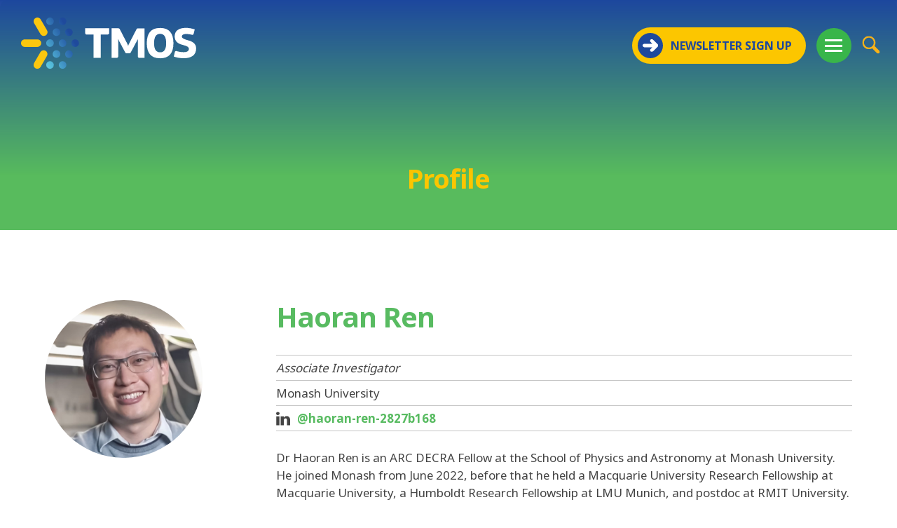

--- FILE ---
content_type: text/html; charset=UTF-8
request_url: https://www.tmos.org.au/person/haoran-ren/
body_size: 16244
content:
<!doctype html><html lang="en-AU"><head>
 <script src="[data-uri]" defer></script> <link rel="icon" type="image/png" href="https://www.tmos.org.au/wp-content/uploads/2023/05/icon.svg" /><meta charset="UTF-8"><meta name="viewport" content="width=device-width, initial-scale=1"><link rel="profile" href="https://gmpg.org/xfn/11"><link rel="preconnect" href="https://fonts.googleapis.com"><link rel="preconnect" href="https://fonts.gstatic.com" crossorigin><meta name='robots' content='index, follow, max-image-preview:large, max-snippet:-1, max-video-preview:-1' /><title>Haoran Ren | TMOS</title><link rel="canonical" href="https://www.tmos.org.au/person/haoran-ren/" /><meta property="og:locale" content="en_US" /><meta property="og:type" content="article" /><meta property="og:title" content="Haoran Ren | TMOS" /><meta property="og:url" content="https://www.tmos.org.au/person/haoran-ren/" /><meta property="og:site_name" content="TMOS" /><meta property="article:modified_time" content="2023-10-10T09:34:18+00:00" /><meta name="twitter:card" content="summary_large_image" /> <script type="application/ld+json" class="yoast-schema-graph">{"@context":"https://schema.org","@graph":[{"@type":"WebPage","@id":"https://www.tmos.org.au/person/haoran-ren/","url":"https://www.tmos.org.au/person/haoran-ren/","name":"Haoran Ren | TMOS","isPartOf":{"@id":"https://www.tmos.org.au/#website"},"datePublished":"2023-05-19T04:57:08+00:00","dateModified":"2023-10-10T09:34:18+00:00","breadcrumb":{"@id":"https://www.tmos.org.au/person/haoran-ren/#breadcrumb"},"inLanguage":"en-AU","potentialAction":[{"@type":"ReadAction","target":["https://www.tmos.org.au/person/haoran-ren/"]}]},{"@type":"BreadcrumbList","@id":"https://www.tmos.org.au/person/haoran-ren/#breadcrumb","itemListElement":[{"@type":"ListItem","position":1,"name":"Home","item":"https://www.tmos.org.au/"},{"@type":"ListItem","position":2,"name":"People","item":"https://www.tmos.org.au/person/"},{"@type":"ListItem","position":3,"name":"Haoran Ren"}]},{"@type":"WebSite","@id":"https://www.tmos.org.au/#website","url":"https://www.tmos.org.au/","name":"TMOS","description":"","publisher":{"@id":"https://www.tmos.org.au/#organization"},"potentialAction":[{"@type":"SearchAction","target":{"@type":"EntryPoint","urlTemplate":"https://www.tmos.org.au/?s={search_term_string}"},"query-input":{"@type":"PropertyValueSpecification","valueRequired":true,"valueName":"search_term_string"}}],"inLanguage":"en-AU"},{"@type":"Organization","@id":"https://www.tmos.org.au/#organization","name":"Centre of Excellence for Transformative Meta-Optical Systems","url":"https://www.tmos.org.au/","logo":{"@type":"ImageObject","inLanguage":"en-AU","@id":"https://www.tmos.org.au/#/schema/logo/image/","url":"https://www.tmos.org.au/wp-content/uploads/2023/04/TMOS-Logo.svg","contentUrl":"https://www.tmos.org.au/wp-content/uploads/2023/04/TMOS-Logo.svg","width":1,"height":1,"caption":"Centre of Excellence for Transformative Meta-Optical Systems"},"image":{"@id":"https://www.tmos.org.au/#/schema/logo/image/"}}]}</script> <link rel="alternate" type="application/rss+xml" title="TMOS &raquo; Feed" href="https://www.tmos.org.au/feed/" /><link rel="alternate" type="application/rss+xml" title="TMOS &raquo; Comments Feed" href="https://www.tmos.org.au/comments/feed/" /><link rel="alternate" title="oEmbed (JSON)" type="application/json+oembed" href="https://www.tmos.org.au/wp-json/oembed/1.0/embed?url=https%3A%2F%2Fwww.tmos.org.au%2Fperson%2Fhaoran-ren%2F" /><link rel="alternate" title="oEmbed (XML)" type="text/xml+oembed" href="https://www.tmos.org.au/wp-json/oembed/1.0/embed?url=https%3A%2F%2Fwww.tmos.org.au%2Fperson%2Fhaoran-ren%2F&#038;format=xml" /><style id='wp-img-auto-sizes-contain-inline-css'>img:is([sizes=auto i],[sizes^="auto," i]){contain-intrinsic-size:3000px 1500px}
/*# sourceURL=wp-img-auto-sizes-contain-inline-css */</style><style id="litespeed-ccss">html{line-height:1.15;-webkit-text-size-adjust:100%}body{margin:0}main{display:block}h1{font-size:2em;margin:.67em 0}a{background-color:#fff0}img{border-style:none}input,textarea{font-family:inherit;font-size:100%;line-height:1.15;margin:0}input{overflow:visible}[type="submit"]{-webkit-appearance:button}[type="submit"]::-moz-focus-inner{border-style:none;padding:0}[type="submit"]:-moz-focusring{outline:1px dotted ButtonText}textarea{overflow:auto}[type="checkbox"]{box-sizing:border-box;padding:0}[type="search"]{-webkit-appearance:textfield;outline-offset:-2px}[type="search"]::-webkit-search-decoration{-webkit-appearance:none}::-webkit-file-upload-button{-webkit-appearance:button;font:inherit}*,*::before,*::after{box-sizing:inherit}html{box-sizing:border-box}body,input,textarea{color:#444;font-family:"Noto Sans",sans-serif;font-size:17px;line-height:1.5}h1{font-size:40px;line-height:48px;font-weight:600;color:#1D479E;padding:0;margin:0 0 30px 0;letter-spacing:-1px}h2{font-size:30px;line-height:36px;font-weight:600;color:#1D479E;padding:0;margin:0 0 20px 0;letter-spacing:-1px}h1,h2{clear:both}p{margin:0 0 25px 0}i{font-style:italic}body{background:#fff}ul{margin:0 0 25px 0}ul{list-style:disc}li>ul{margin-bottom:0;margin-left:1.5em}iframe{max-width:100%}img{height:auto;max-width:100%}header{width:100%;height:160px;display:block;position:fixed;margin:0;padding:0;z-index:20;top:0;background:-moz-linear-gradient(top,rgb(29 71 158) 0%,#fff0 100%);background:-webkit-linear-gradient(top,rgb(29 71 158) 0%,#fff0 100%);background:linear-gradient(to bottom,rgb(29 71 158) 0%,#fff0 100%)}.header-logo{width:250px;height:73px;display:block;position:absolute;top:25px;left:30px;z-index:20}.btn-search{width:25px;height:25px;border-radius:30px;background-color:#fff0;position:absolute;top:51px;right:25px;z-index:20}.btn-search svg{width:25px;fill:#F8B218;position:absolute;left:50%;top:50%;transform:translate(-50%,-50%)}.header-signup{position:fixed!important;right:85px;top:39px;letter-spacing:0!important;z-index:20}.content-wrapper{width:90%;max-width:1250px;display:block;position:relative;margin:0 auto;padding:0;clear:both}.entry-header{width:100%;display:block;position:relative;margin:0;padding:0;background-color:#464646;border-radius:10px 10px 0 0}.entry-header h1{color:#fcc600;font-size:38px;margin:0;padding:230px 0 50px 0;text-align:center}.single header{height:250px}.single-person .content-wrapper{margin:100px auto}.profile-content-lt{width:225px;display:block;position:relative;float:left}.profile-content-rt{width:calc(100% - 330px);display:block;position:relative;float:right}.people-img{width:225px;height:225px;display:block;position:relative;margin:0;padding:0;border-radius:120px}ul.bio-details{margin:0 0 25px 0;padding:0;width:100%}ul.bio-details li{list-style:none;margin:0;padding:5px 0;border-bottom:1px solid #c4c4c4}ul.bio-details li:first-child{border-top:1px solid #c4c4c4}.profile-content-rt ul.bio-details a{color:#58BB61}.bio-icon{width:20px;height:20px;display:block;margin:3px 10px 0 0;float:left}h1.person-title{color:#58BB61}.content-wrapper:after{content:"";display:table;clear:both}.btn-yellow,.btn-yellow:visited{padding:15px 20px 15px 55px;background-color:#FCC600;display:inline-block;position:relative;color:#1D479E;font-weight:700;font-size:16px;line-height:22px;letter-spacing:2px;border-radius:30px;text-transform:uppercase}.btn-yellow .btn-circle{width:36px;height:36px;display:block;position:absolute;top:50%;left:8px;transform:translateY(-50%);background-color:#1E499C;border-radius:20px}.btn-yellow .btn-circle svg{width:22px;display:block;position:absolute;left:50%;top:50%;transform:translate(-50%,-50%);fill:#FFF}a,a:visited{color:#2F6FCA;font-weight:700;text-decoration:none}input[type="submit"]{padding:10px 25px;background-color:#1D479E;display:inline-block;position:relative;color:#fff;font-weight:700;font-size:16px;line-height:22px;letter-spacing:2px;border-radius:30px;border:none;text-transform:uppercase}input[type="text"],input[type="search"],textarea{color:#1D479E;border:1px solid #ccc;padding:15px 25px!important}textarea{width:100%}.gform_wrapper.gravity-theme .gform_footer{display:block!important}.gform_required_legend{display:none}.main-navigation{clear:both;display:block;position:absolute;top:65px;right:345px;transform:translateY(-50%);z-index:30}.main-navigation ul{list-style:none;margin:0;padding-left:0}.main-navigation ul ul{-webkit-box-shadow:0 8px 10px 0 rgb(0 0 0/.47);-moz-box-shadow:0 8px 10px 0 rgb(0 0 0/.47);box-shadow:0 8px 10px 0 rgb(0 0 0/.47);float:left;position:absolute;top:98%;left:-999em;z-index:99999;background-color:#FCC600;padding:20px}.main-navigation ul ul a{width:280px}.main-navigation li{position:relative;display:inline-block}.main-navigation a{display:block;text-decoration:none;text-transform:uppercase;font-size:16px;padding:0;line-height:50px;color:#fff;font-weight:500;margin:0 10px}.main-navigation ul ul a{color:#000;padding:0;line-height:40px;font-weight:600!important}ul.sub-menu li{border-bottom:1px solid rgb(0 0 0/.2)}ul.sub-menu li:last-child{border-bottom:0 solid #bfeeff}ul.sub-menu li a{font-size:14px;line-height:18px;padding:10px 0;margin:0;color:#1D479E!important}input#burger{opacity:0}body input+.btn label{position:absolute;top:50%;left:50%;height:18px;width:25px;z-index:5;transform:translate(-50%,-50%);padding:25px}body input+.btn label span{position:absolute;width:50%;height:3px;top:47%;margin-top:0;left:12px;display:block;background:#fff}body input+.btn label span:first-child{top:16px}body input+.btn label span:last-child{top:31px}body input~nav{background-color:rgb(34 34 34/.97);position:fixed;top:0;left:0;width:100%;height:0;z-index:3;overflow:hidden}body input~nav>.menu-top-menu-container ul.menu{position:absolute;width:75%;top:150px;left:50%;margin:0;padding:0 0 80px 0;transform:translateX(-50%)}body input~nav>.menu-top-menu-container ul.menu>li.menu-item{opacity:0;list-style:none;text-align:center;border-bottom:0 solid #747474}body input~nav>.menu-top-menu-container ul.menu>li.menu-item>ul.sub-menu>li{list-style:none;border-bottom:0 solid #747474}body input~nav>.menu-top-menu-container ul.menu>li.menu-item>ul.sub-menu>li:last-child{border-bottom:0 solid #747474}body input~nav>.menu-top-menu-container ul.menu>li.menu-item:first-child{border-top:0 solid #747474}body input~nav>.menu-top-menu-container ul.menu>li.menu-item>a{text-decoration:none;text-transform:uppercase;color:#fff;font-weight:400;display:block;padding:7px 0}body input~nav>.menu-top-menu-container ul.menu>li.menu-item>ul.sub-menu>li a{text-decoration:none;text-transform:uppercase;color:#7a7a7a!important;font-weight:400;display:block;padding:5px 0;font-size:16px;line-height:24px}.btn{position:absolute;right:65px;top:65px;z-index:9999;width:50px;height:50px;border-radius:30px;background-color:#39B54A;transform:translateY(-50%)}nav ul.sub-menu::before{content:none!important}nav ul.sub-menu{background-color:#fff0;border:0 solid #ec1c23}nav ul.sub-menu a{border-bottom:0 solid #f2888c}body input~nav>.menu-top-menu-container ul.menu>li.menu-item>ul.sub-menu{margin:0 0 10px 0;padding:0}body input~nav>.menu-top-menu-container ul.menu>li.menu-item>ul.sub-menu>li{border-bottom:0 solid #747474!important}.screen-reader-text{border:0;clip:rect(1px,1px,1px,1px);clip-path:inset(50%);height:1px;margin:-1px;overflow:hidden;padding:0;position:absolute!important;width:1px;word-wrap:normal!important}@media only screen and (max-width:9999px){input#burger,.btn{display:none}}@media only screen and (max-width:1480px){input#burger,.btn{display:block}.main-navigation{display:none}.header-signup{right:130px}}@media only screen and (max-width:999px){.single-person .content-wrapper{margin:50px auto}.entry-header h1{padding:120px 0 30px 0}.single header{height:160px}}@media only screen and (max-width:549px){.header-signup{display:none}}.gform_wrapper.gravity-theme ::-ms-reveal{display:none}.gform_wrapper.gravity-theme .gform_validation_container,body .gform_wrapper.gravity-theme .gform_body .gform_fields .gfield.gform_validation_container,body .gform_wrapper.gravity-theme .gform_fields .gfield.gform_validation_container,body .gform_wrapper.gravity-theme .gform_validation_container{display:none!important;left:-9000px;position:absolute!important}@media only screen and (max-width:641px){.gform_wrapper.gravity-theme input:not([type=radio]):not([type=checkbox]):not([type=image]):not([type=file]){line-height:2;min-height:32px}.gform_wrapper.gravity-theme textarea{line-height:1.5}}.gform_wrapper.gravity-theme .gform_hidden{display:none}.gform_wrapper.gravity-theme .hidden_label .gfield_label{border:0;clip:rect(1px,1px,1px,1px);clip-path:inset(50%);height:1px;margin:-1px;overflow:hidden;padding:0;position:absolute;width:1px;word-wrap:normal!important}.gform_wrapper.gravity-theme .gfield textarea{width:100%}.gform_wrapper.gravity-theme .gfield textarea.medium{height:192px}.gform_wrapper.gravity-theme .gfield input{max-width:100%}.gform_wrapper.gravity-theme .gfield input.large{width:100%}.gform_wrapper.gravity-theme *{box-sizing:border-box}.gform_wrapper.gravity-theme .gform_fields{display:grid;grid-column-gap:2%;-ms-grid-columns:(1fr 2%)[12];grid-row-gap:16px;grid-template-columns:repeat(12,1fr);grid-template-rows:repeat(auto-fill,auto);width:100%}.gform_wrapper.gravity-theme .gfield{grid-column:1/-1;min-width:0}.gform_wrapper.gravity-theme .gfield.gfield--width-full{grid-column:span 12;-ms-grid-column-span:12}.gform_wrapper.gravity-theme .gfield.gfield--width-half{grid-column:span 6;-ms-grid-column-span:6}@media (max-width:640px){.gform_wrapper.gravity-theme .gform_fields{grid-column-gap:0}.gform_wrapper.gravity-theme .gfield:not(.gfield--width-full){grid-column:1/-1}}.gform_wrapper.gravity-theme .gfield_label{display:inline-block;font-size:16px;font-weight:700;margin-bottom:8px;padding:0}.gform_wrapper.gravity-theme .gfield_required{color:#c02b0a;display:inline-block;font-size:13.008px;padding-inline-start:.125em}.gform_wrapper.gravity-theme .gfield_required .gfield_required_text{font-style:italic;font-weight:400}.gform_wrapper.gravity-theme .gform_required_legend .gfield_required{padding-inline-start:0}.gform_wrapper.gravity-theme .gform_footer{display:flex}.gform_wrapper.gravity-theme .gform_footer input{align-self:flex-end}.gform_wrapper.gravity-theme .gfield_description{clear:both;font-family:inherit;font-size:15px;letter-spacing:normal;line-height:inherit;padding-top:13px;width:100%}.gform_wrapper.gravity-theme .gform_footer{margin:6px 0 0;padding:16px 0}.gform_wrapper.gravity-theme .gform_footer input{margin-bottom:8px}.gform_wrapper.gravity-theme .gform_footer input+input{margin-left:8px}.gform_wrapper.gravity-theme input[type=text],.gform_wrapper.gravity-theme textarea{font-size:15px;margin-bottom:0;margin-top:0;padding:8px}</style><script src="[data-uri]" defer></script> <style id='classic-theme-styles-inline-css'>/*! This file is auto-generated */
.wp-block-button__link{color:#fff;background-color:#32373c;border-radius:9999px;box-shadow:none;text-decoration:none;padding:calc(.667em + 2px) calc(1.333em + 2px);font-size:1.125em}.wp-block-file__button{background:#32373c;color:#fff;text-decoration:none}
/*# sourceURL=/wp-includes/css/classic-themes.min.css */</style><link data-optimized="1" data-asynced="1" as="style" onload="this.onload=null;this.rel='stylesheet'"  rel='preload' id='mailerlite_forms.css-css' href='https://www.tmos.org.au/wp-content/litespeed/css/1ac63cb808667ba8f581b3644e567d13.css?ver=67d13' media='all' /><link data-optimized="1" data-asynced="1" as="style" onload="this.onload=null;this.rel='stylesheet'"  rel='preload' id='search-filter-plugin-styles-css' href='https://www.tmos.org.au/wp-content/litespeed/css/e60a1c416633ae19213a68128bd26a0f.css?ver=26a0f' media='all' /><link data-optimized="1" data-asynced="1" as="style" onload="this.onload=null;this.rel='stylesheet'"  rel='preload' id='slickcss-css' href='https://www.tmos.org.au/wp-content/litespeed/css/77374f3bbeca8c217a13a5e1136eae70.css?ver=eae70' media='all' /><link data-optimized="1" data-asynced="1" as="style" onload="this.onload=null;this.rel='stylesheet'"  rel='preload' id='slickcsstheme-css' href='https://www.tmos.org.au/wp-content/litespeed/css/eee74496be69332723c9d4967504d284.css?ver=4d284' media='all' /><link data-optimized="1" data-asynced="1" as="style" onload="this.onload=null;this.rel='stylesheet'"  rel='preload' id='zephyr_tmos-style-css' href='https://www.tmos.org.au/wp-content/litespeed/css/c9ad622beed655870b3e484ab0618b65.css?ver=18b65' media='all' /> <script src="https://www.tmos.org.au/wp-includes/js/jquery/jquery-migrate.min.js" id="jquery-migrate-js" defer data-deferred="1"></script> <link rel="https://api.w.org/" href="https://www.tmos.org.au/wp-json/" /><link rel="EditURI" type="application/rsd+xml" title="RSD" href="https://www.tmos.org.au/xmlrpc.php?rsd" /><link rel='shortlink' href='https://www.tmos.org.au/?p=814' />
 <script src="[data-uri]" defer></script> <style id='global-styles-inline-css'>:root{--wp--preset--aspect-ratio--square: 1;--wp--preset--aspect-ratio--4-3: 4/3;--wp--preset--aspect-ratio--3-4: 3/4;--wp--preset--aspect-ratio--3-2: 3/2;--wp--preset--aspect-ratio--2-3: 2/3;--wp--preset--aspect-ratio--16-9: 16/9;--wp--preset--aspect-ratio--9-16: 9/16;--wp--preset--color--black: #000000;--wp--preset--color--cyan-bluish-gray: #abb8c3;--wp--preset--color--white: #ffffff;--wp--preset--color--pale-pink: #f78da7;--wp--preset--color--vivid-red: #cf2e2e;--wp--preset--color--luminous-vivid-orange: #ff6900;--wp--preset--color--luminous-vivid-amber: #fcb900;--wp--preset--color--light-green-cyan: #7bdcb5;--wp--preset--color--vivid-green-cyan: #00d084;--wp--preset--color--pale-cyan-blue: #8ed1fc;--wp--preset--color--vivid-cyan-blue: #0693e3;--wp--preset--color--vivid-purple: #9b51e0;--wp--preset--gradient--vivid-cyan-blue-to-vivid-purple: linear-gradient(135deg,rgb(6,147,227) 0%,rgb(155,81,224) 100%);--wp--preset--gradient--light-green-cyan-to-vivid-green-cyan: linear-gradient(135deg,rgb(122,220,180) 0%,rgb(0,208,130) 100%);--wp--preset--gradient--luminous-vivid-amber-to-luminous-vivid-orange: linear-gradient(135deg,rgb(252,185,0) 0%,rgb(255,105,0) 100%);--wp--preset--gradient--luminous-vivid-orange-to-vivid-red: linear-gradient(135deg,rgb(255,105,0) 0%,rgb(207,46,46) 100%);--wp--preset--gradient--very-light-gray-to-cyan-bluish-gray: linear-gradient(135deg,rgb(238,238,238) 0%,rgb(169,184,195) 100%);--wp--preset--gradient--cool-to-warm-spectrum: linear-gradient(135deg,rgb(74,234,220) 0%,rgb(151,120,209) 20%,rgb(207,42,186) 40%,rgb(238,44,130) 60%,rgb(251,105,98) 80%,rgb(254,248,76) 100%);--wp--preset--gradient--blush-light-purple: linear-gradient(135deg,rgb(255,206,236) 0%,rgb(152,150,240) 100%);--wp--preset--gradient--blush-bordeaux: linear-gradient(135deg,rgb(254,205,165) 0%,rgb(254,45,45) 50%,rgb(107,0,62) 100%);--wp--preset--gradient--luminous-dusk: linear-gradient(135deg,rgb(255,203,112) 0%,rgb(199,81,192) 50%,rgb(65,88,208) 100%);--wp--preset--gradient--pale-ocean: linear-gradient(135deg,rgb(255,245,203) 0%,rgb(182,227,212) 50%,rgb(51,167,181) 100%);--wp--preset--gradient--electric-grass: linear-gradient(135deg,rgb(202,248,128) 0%,rgb(113,206,126) 100%);--wp--preset--gradient--midnight: linear-gradient(135deg,rgb(2,3,129) 0%,rgb(40,116,252) 100%);--wp--preset--font-size--small: 13px;--wp--preset--font-size--medium: 20px;--wp--preset--font-size--large: 36px;--wp--preset--font-size--x-large: 42px;--wp--preset--spacing--20: 0.44rem;--wp--preset--spacing--30: 0.67rem;--wp--preset--spacing--40: 1rem;--wp--preset--spacing--50: 1.5rem;--wp--preset--spacing--60: 2.25rem;--wp--preset--spacing--70: 3.38rem;--wp--preset--spacing--80: 5.06rem;--wp--preset--shadow--natural: 6px 6px 9px rgba(0, 0, 0, 0.2);--wp--preset--shadow--deep: 12px 12px 50px rgba(0, 0, 0, 0.4);--wp--preset--shadow--sharp: 6px 6px 0px rgba(0, 0, 0, 0.2);--wp--preset--shadow--outlined: 6px 6px 0px -3px rgb(255, 255, 255), 6px 6px rgb(0, 0, 0);--wp--preset--shadow--crisp: 6px 6px 0px rgb(0, 0, 0);}:where(.is-layout-flex){gap: 0.5em;}:where(.is-layout-grid){gap: 0.5em;}body .is-layout-flex{display: flex;}.is-layout-flex{flex-wrap: wrap;align-items: center;}.is-layout-flex > :is(*, div){margin: 0;}body .is-layout-grid{display: grid;}.is-layout-grid > :is(*, div){margin: 0;}:where(.wp-block-columns.is-layout-flex){gap: 2em;}:where(.wp-block-columns.is-layout-grid){gap: 2em;}:where(.wp-block-post-template.is-layout-flex){gap: 1.25em;}:where(.wp-block-post-template.is-layout-grid){gap: 1.25em;}.has-black-color{color: var(--wp--preset--color--black) !important;}.has-cyan-bluish-gray-color{color: var(--wp--preset--color--cyan-bluish-gray) !important;}.has-white-color{color: var(--wp--preset--color--white) !important;}.has-pale-pink-color{color: var(--wp--preset--color--pale-pink) !important;}.has-vivid-red-color{color: var(--wp--preset--color--vivid-red) !important;}.has-luminous-vivid-orange-color{color: var(--wp--preset--color--luminous-vivid-orange) !important;}.has-luminous-vivid-amber-color{color: var(--wp--preset--color--luminous-vivid-amber) !important;}.has-light-green-cyan-color{color: var(--wp--preset--color--light-green-cyan) !important;}.has-vivid-green-cyan-color{color: var(--wp--preset--color--vivid-green-cyan) !important;}.has-pale-cyan-blue-color{color: var(--wp--preset--color--pale-cyan-blue) !important;}.has-vivid-cyan-blue-color{color: var(--wp--preset--color--vivid-cyan-blue) !important;}.has-vivid-purple-color{color: var(--wp--preset--color--vivid-purple) !important;}.has-black-background-color{background-color: var(--wp--preset--color--black) !important;}.has-cyan-bluish-gray-background-color{background-color: var(--wp--preset--color--cyan-bluish-gray) !important;}.has-white-background-color{background-color: var(--wp--preset--color--white) !important;}.has-pale-pink-background-color{background-color: var(--wp--preset--color--pale-pink) !important;}.has-vivid-red-background-color{background-color: var(--wp--preset--color--vivid-red) !important;}.has-luminous-vivid-orange-background-color{background-color: var(--wp--preset--color--luminous-vivid-orange) !important;}.has-luminous-vivid-amber-background-color{background-color: var(--wp--preset--color--luminous-vivid-amber) !important;}.has-light-green-cyan-background-color{background-color: var(--wp--preset--color--light-green-cyan) !important;}.has-vivid-green-cyan-background-color{background-color: var(--wp--preset--color--vivid-green-cyan) !important;}.has-pale-cyan-blue-background-color{background-color: var(--wp--preset--color--pale-cyan-blue) !important;}.has-vivid-cyan-blue-background-color{background-color: var(--wp--preset--color--vivid-cyan-blue) !important;}.has-vivid-purple-background-color{background-color: var(--wp--preset--color--vivid-purple) !important;}.has-black-border-color{border-color: var(--wp--preset--color--black) !important;}.has-cyan-bluish-gray-border-color{border-color: var(--wp--preset--color--cyan-bluish-gray) !important;}.has-white-border-color{border-color: var(--wp--preset--color--white) !important;}.has-pale-pink-border-color{border-color: var(--wp--preset--color--pale-pink) !important;}.has-vivid-red-border-color{border-color: var(--wp--preset--color--vivid-red) !important;}.has-luminous-vivid-orange-border-color{border-color: var(--wp--preset--color--luminous-vivid-orange) !important;}.has-luminous-vivid-amber-border-color{border-color: var(--wp--preset--color--luminous-vivid-amber) !important;}.has-light-green-cyan-border-color{border-color: var(--wp--preset--color--light-green-cyan) !important;}.has-vivid-green-cyan-border-color{border-color: var(--wp--preset--color--vivid-green-cyan) !important;}.has-pale-cyan-blue-border-color{border-color: var(--wp--preset--color--pale-cyan-blue) !important;}.has-vivid-cyan-blue-border-color{border-color: var(--wp--preset--color--vivid-cyan-blue) !important;}.has-vivid-purple-border-color{border-color: var(--wp--preset--color--vivid-purple) !important;}.has-vivid-cyan-blue-to-vivid-purple-gradient-background{background: var(--wp--preset--gradient--vivid-cyan-blue-to-vivid-purple) !important;}.has-light-green-cyan-to-vivid-green-cyan-gradient-background{background: var(--wp--preset--gradient--light-green-cyan-to-vivid-green-cyan) !important;}.has-luminous-vivid-amber-to-luminous-vivid-orange-gradient-background{background: var(--wp--preset--gradient--luminous-vivid-amber-to-luminous-vivid-orange) !important;}.has-luminous-vivid-orange-to-vivid-red-gradient-background{background: var(--wp--preset--gradient--luminous-vivid-orange-to-vivid-red) !important;}.has-very-light-gray-to-cyan-bluish-gray-gradient-background{background: var(--wp--preset--gradient--very-light-gray-to-cyan-bluish-gray) !important;}.has-cool-to-warm-spectrum-gradient-background{background: var(--wp--preset--gradient--cool-to-warm-spectrum) !important;}.has-blush-light-purple-gradient-background{background: var(--wp--preset--gradient--blush-light-purple) !important;}.has-blush-bordeaux-gradient-background{background: var(--wp--preset--gradient--blush-bordeaux) !important;}.has-luminous-dusk-gradient-background{background: var(--wp--preset--gradient--luminous-dusk) !important;}.has-pale-ocean-gradient-background{background: var(--wp--preset--gradient--pale-ocean) !important;}.has-electric-grass-gradient-background{background: var(--wp--preset--gradient--electric-grass) !important;}.has-midnight-gradient-background{background: var(--wp--preset--gradient--midnight) !important;}.has-small-font-size{font-size: var(--wp--preset--font-size--small) !important;}.has-medium-font-size{font-size: var(--wp--preset--font-size--medium) !important;}.has-large-font-size{font-size: var(--wp--preset--font-size--large) !important;}.has-x-large-font-size{font-size: var(--wp--preset--font-size--x-large) !important;}
/*# sourceURL=global-styles-inline-css */</style><link data-optimized="1" data-asynced="1" as="style" onload="this.onload=null;this.rel='stylesheet'"  rel='preload' id='gform_basic-css' href='https://www.tmos.org.au/wp-content/litespeed/css/6d8ec919f26631327e66e8b8b817feda.css?ver=7feda' media='all' /><link data-optimized="1" data-asynced="1" as="style" onload="this.onload=null;this.rel='stylesheet'"  rel='preload' id='gform_theme_components-css' href='https://www.tmos.org.au/wp-content/litespeed/css/32e58c2147953b86fc88aacd555fe266.css?ver=fe266' media='all' /><link data-optimized="1" data-asynced="1" as="style" onload="this.onload=null;this.rel='stylesheet'"  rel='preload' id='gform_theme-css' href='https://www.tmos.org.au/wp-content/litespeed/css/507731a85d85946f9dfc255522a75aed.css?ver=75aed' media='all' /></head><body class="wp-singular person-template-default single single-person postid-814 wp-theme-zephyr_tmos">
<noscript><iframe data-lazyloaded="1" src="about:blank" data-src="https://www.googletagmanager.com/ns.html?id=GTM-N7XCF4S" height="0" width="0" style="display:none;visibility:hidden"></iframe></noscript><div id="page" class="site"><header id="head"><div class="header-logo">
<a href="https://www.tmos.org.au"><img data-lazyloaded="1" src="[data-uri]" data-src="https://www.tmos.org.au/wp-content/uploads/2023/04/TMOS-Logo-Reverse.svg" alt="TMOS" /></a></div><div id="site-navigation" class="main-navigation"><div class="menu-top-menu-container"><ul id="primary-menu" class="menu"><li id="menu-item-162" class="menu-item menu-item-type-post_type menu-item-object-page menu-item-home menu-item-162"><a href="https://www.tmos.org.au/">Home</a></li><li id="menu-item-1163" class="menu-item menu-item-type-custom menu-item-object-custom menu-item-has-children menu-item-1163"><a href="#">About</a><ul class="sub-menu"><li id="menu-item-1606" class="menu-item menu-item-type-post_type menu-item-object-page menu-item-1606"><a href="https://www.tmos.org.au/what-is-meta-optics/">What is Meta-Optics?</a></li><li id="menu-item-1165" class="menu-item menu-item-type-post_type menu-item-object-page menu-item-1165"><a href="https://www.tmos.org.au/about/">About TMOS</a></li><li id="menu-item-556" class="menu-item menu-item-type-post_type menu-item-object-page menu-item-556"><a href="https://www.tmos.org.au/about/governance-structure/">Governance Structure</a></li><li id="menu-item-701" class="menu-item menu-item-type-post_type menu-item-object-page menu-item-701"><a href="https://www.tmos.org.au/about/annual-reports/">Annual Reports</a></li><li id="menu-item-1170" class="menu-item menu-item-type-post_type menu-item-object-page menu-item-1170"><a href="https://www.tmos.org.au/inclusion-diversity-equity-access/">Inclusion, Diversity, Equity &amp; Access</a></li><li id="menu-item-1172" class="menu-item menu-item-type-post_type menu-item-object-page menu-item-1172"><a href="https://www.tmos.org.au/outreach/">Outreach</a></li></ul></li><li id="menu-item-763" class="menu-item menu-item-type-custom menu-item-object-custom menu-item-has-children menu-item-763"><a href="#">Research</a><ul class="sub-menu"><li id="menu-item-4632" class="menu-item menu-item-type-post_type menu-item-object-page menu-item-4632"><a href="https://www.tmos.org.au/research/generate/">Generate</a></li><li id="menu-item-4644" class="menu-item menu-item-type-post_type menu-item-object-page menu-item-4644"><a href="https://www.tmos.org.au/research/manipulate/">Manipulate</a></li><li id="menu-item-4659" class="menu-item menu-item-type-post_type menu-item-object-page menu-item-4659"><a href="https://www.tmos.org.au/research/detect/">Detect</a></li><li id="menu-item-1203" class="menu-item menu-item-type-post_type menu-item-object-page menu-item-1203"><a href="https://www.tmos.org.au/publications/">Publications</a></li><li id="menu-item-1205" class="menu-item menu-item-type-post_type menu-item-object-page menu-item-1205"><a href="https://www.tmos.org.au/research/equipment-register/">Equipment Register</a></li><li id="menu-item-1206" class="menu-item menu-item-type-post_type menu-item-object-page menu-item-1206"><a href="https://www.tmos.org.au/research/laboratories/">Laboratories</a></li></ul></li><li id="menu-item-764" class="menu-item menu-item-type-custom menu-item-object-custom menu-item-has-children menu-item-764"><a href="#">Industry</a><ul class="sub-menu"><li id="menu-item-1479" class="menu-item menu-item-type-post_type menu-item-object-page menu-item-1479"><a href="https://www.tmos.org.au/industry/">Partner with us</a></li><li id="menu-item-714" class="menu-item menu-item-type-post_type menu-item-object-page menu-item-714"><a href="https://www.tmos.org.au/industry/integrated-sensing/">Integrated Sensing</a></li><li id="menu-item-1253" class="menu-item menu-item-type-post_type menu-item-object-page menu-item-1253"><a href="https://www.tmos.org.au/industry/quantum-technologies/">Quantum Technologies</a></li></ul></li><li id="menu-item-1164" class="menu-item menu-item-type-custom menu-item-object-custom menu-item-has-children menu-item-1164"><a href="#">Work &#038; Study</a><ul class="sub-menu"><li id="menu-item-552" class="menu-item menu-item-type-post_type menu-item-object-page menu-item-552"><a href="https://www.tmos.org.au/work-with-tmos/">Work with TMOS</a></li><li id="menu-item-551" class="menu-item menu-item-type-post_type menu-item-object-page menu-item-551"><a href="https://www.tmos.org.au/study-at-tmos/">Study at TMOS</a></li><li id="menu-item-1171" class="menu-item menu-item-type-post_type menu-item-object-page menu-item-1171"><a href="https://www.tmos.org.au/inclusion-diversity-equity-access/">Inclusion, Diversity, Equity &amp; Access</a></li></ul></li><li id="menu-item-165" class="menu-item menu-item-type-post_type menu-item-object-page menu-item-165"><a href="https://www.tmos.org.au/our-team/">Our Team</a></li><li id="menu-item-168" class="menu-item menu-item-type-custom menu-item-object-custom menu-item-has-children menu-item-168"><a href="#">News &#038; Events</a><ul class="sub-menu"><li id="menu-item-164" class="menu-item menu-item-type-post_type menu-item-object-page menu-item-164"><a href="https://www.tmos.org.au/news/">News</a></li><li id="menu-item-161" class="menu-item menu-item-type-post_type menu-item-object-page menu-item-161"><a href="https://www.tmos.org.au/events/">Events</a></li><li id="menu-item-4335" class="menu-item menu-item-type-post_type menu-item-object-page menu-item-4335"><a href="https://www.tmos.org.au/events/tmos-meta-together-conference-2025/">TMOS Meta Together Conference 2025</a></li><li id="menu-item-4367" class="menu-item menu-item-type-post_type menu-item-object-page menu-item-4367"><a href="https://www.tmos.org.au/tmos-ecr-student-conference/">TMOS ECR &#038; Student Conference</a></li></ul></li><li id="menu-item-160" class="menu-item menu-item-type-post_type menu-item-object-page menu-item-160"><a href="https://www.tmos.org.au/contact/">Contact</a></li></ul></div></div>
<a data-fancybox data-src="#signup-modal" href="javascript:;" class="btn-yellow header-signup"><div class="btn-circle"><svg version="1.1" id="Layer_1" xmlns="http://www.w3.org/2000/svg" xmlns:xlink="http://www.w3.org/1999/xlink" x="0px" y="0px"
viewBox="0 0 21.5 18" style="enable-background:new 0 0 21.5 18;" xml:space="preserve">
<path d="M11.1,0.7c0.9-0.9,2.4-0.9,3.3,0l6.5,6.5c0.5,0.5,0.7,1.1,0.7,1.8c0,0,0,0.1,0,0.1s0,0.1,0,0.1
c0,0.6-0.2,1.3-0.7,1.8l-6.5,6.5c-0.9,0.9-2.4,0.9-3.3,0c-0.9-0.9-0.9-2.4,0-3.3l2.6-2.6H2.3C1.1,11.3,0,10.3,0,9
c0-1.3,1.1-2.3,2.3-2.3h11.3L11.1,4C10.1,3.1,10.1,1.6,11.1,0.7z"/></svg></div>NEWSLETTER SIGN UP</a>
<a data-fancybox data-src="#search-modal" href="javascript:;" class="btn-search" aria-label="Site Search Button">
<svg version="1.1" id="Layer_1" xmlns="http://www.w3.org/2000/svg" xmlns:xlink="http://www.w3.org/1999/xlink" x="0px" y="0px" viewBox="0 0 20 20" style="enable-background:new 0 0 20 20;" xml:space="preserve"><path  d="M19.4,16.7c0.3,0.3,0.5,0.8,0.5,1.3c0,1-0.8,1.9-1.9,1.9c-0.5,0-1-0.2-1.3-0.5l-5.5-5.5c-1.1,0.7-2.4,1-3.8,1
C3.3,14.9,0,11.6,0,7.4c0-4.1,3.4-7.5,7.5-7.5S15,3.3,15,7.4c0,1.4-0.4,2.7-1,3.8L19.4,16.7z M7.5,1.8c-3.1,0-5.6,2.5-5.6,5.6
c0,3.1,2.5,5.6,5.6,5.6s5.6-2.5,5.6-5.6C13.1,4.3,10.6,1.8,7.5,1.8"/></svg>
</a>
<input id="burger" type="checkbox" aria-label="Mobile Menu" /><div class="btn">
<label for="burger" aria-label="Mobile Menu Button">
<span></span>
<span></span>
<span></span>
</label></div><nav><div class="menu-top-menu-container"><ul id="primary-menu" class="menu"><li class="menu-item menu-item-type-post_type menu-item-object-page menu-item-home menu-item-162"><a href="https://www.tmos.org.au/">Home</a></li><li class="menu-item menu-item-type-custom menu-item-object-custom menu-item-has-children menu-item-1163"><a href="#">About</a><ul class="sub-menu"><li class="menu-item menu-item-type-post_type menu-item-object-page menu-item-1606"><a href="https://www.tmos.org.au/what-is-meta-optics/">What is Meta-Optics?</a></li><li class="menu-item menu-item-type-post_type menu-item-object-page menu-item-1165"><a href="https://www.tmos.org.au/about/">About TMOS</a></li><li class="menu-item menu-item-type-post_type menu-item-object-page menu-item-556"><a href="https://www.tmos.org.au/about/governance-structure/">Governance Structure</a></li><li class="menu-item menu-item-type-post_type menu-item-object-page menu-item-701"><a href="https://www.tmos.org.au/about/annual-reports/">Annual Reports</a></li><li class="menu-item menu-item-type-post_type menu-item-object-page menu-item-1170"><a href="https://www.tmos.org.au/inclusion-diversity-equity-access/">Inclusion, Diversity, Equity &amp; Access</a></li><li class="menu-item menu-item-type-post_type menu-item-object-page menu-item-1172"><a href="https://www.tmos.org.au/outreach/">Outreach</a></li></ul></li><li class="menu-item menu-item-type-custom menu-item-object-custom menu-item-has-children menu-item-763"><a href="#">Research</a><ul class="sub-menu"><li class="menu-item menu-item-type-post_type menu-item-object-page menu-item-4632"><a href="https://www.tmos.org.au/research/generate/">Generate</a></li><li class="menu-item menu-item-type-post_type menu-item-object-page menu-item-4644"><a href="https://www.tmos.org.au/research/manipulate/">Manipulate</a></li><li class="menu-item menu-item-type-post_type menu-item-object-page menu-item-4659"><a href="https://www.tmos.org.au/research/detect/">Detect</a></li><li class="menu-item menu-item-type-post_type menu-item-object-page menu-item-1203"><a href="https://www.tmos.org.au/publications/">Publications</a></li><li class="menu-item menu-item-type-post_type menu-item-object-page menu-item-1205"><a href="https://www.tmos.org.au/research/equipment-register/">Equipment Register</a></li><li class="menu-item menu-item-type-post_type menu-item-object-page menu-item-1206"><a href="https://www.tmos.org.au/research/laboratories/">Laboratories</a></li></ul></li><li class="menu-item menu-item-type-custom menu-item-object-custom menu-item-has-children menu-item-764"><a href="#">Industry</a><ul class="sub-menu"><li class="menu-item menu-item-type-post_type menu-item-object-page menu-item-1479"><a href="https://www.tmos.org.au/industry/">Partner with us</a></li><li class="menu-item menu-item-type-post_type menu-item-object-page menu-item-714"><a href="https://www.tmos.org.au/industry/integrated-sensing/">Integrated Sensing</a></li><li class="menu-item menu-item-type-post_type menu-item-object-page menu-item-1253"><a href="https://www.tmos.org.au/industry/quantum-technologies/">Quantum Technologies</a></li></ul></li><li class="menu-item menu-item-type-custom menu-item-object-custom menu-item-has-children menu-item-1164"><a href="#">Work &#038; Study</a><ul class="sub-menu"><li class="menu-item menu-item-type-post_type menu-item-object-page menu-item-552"><a href="https://www.tmos.org.au/work-with-tmos/">Work with TMOS</a></li><li class="menu-item menu-item-type-post_type menu-item-object-page menu-item-551"><a href="https://www.tmos.org.au/study-at-tmos/">Study at TMOS</a></li><li class="menu-item menu-item-type-post_type menu-item-object-page menu-item-1171"><a href="https://www.tmos.org.au/inclusion-diversity-equity-access/">Inclusion, Diversity, Equity &amp; Access</a></li></ul></li><li class="menu-item menu-item-type-post_type menu-item-object-page menu-item-165"><a href="https://www.tmos.org.au/our-team/">Our Team</a></li><li class="menu-item menu-item-type-custom menu-item-object-custom menu-item-has-children menu-item-168"><a href="#">News &#038; Events</a><ul class="sub-menu"><li class="menu-item menu-item-type-post_type menu-item-object-page menu-item-164"><a href="https://www.tmos.org.au/news/">News</a></li><li class="menu-item menu-item-type-post_type menu-item-object-page menu-item-161"><a href="https://www.tmos.org.au/events/">Events</a></li><li class="menu-item menu-item-type-post_type menu-item-object-page menu-item-4335"><a href="https://www.tmos.org.au/events/tmos-meta-together-conference-2025/">TMOS Meta Together Conference 2025</a></li><li class="menu-item menu-item-type-post_type menu-item-object-page menu-item-4367"><a href="https://www.tmos.org.au/tmos-ecr-student-conference/">TMOS ECR &#038; Student Conference</a></li></ul></li><li class="menu-item menu-item-type-post_type menu-item-object-page menu-item-160"><a href="https://www.tmos.org.au/contact/">Contact</a></li></ul></div></nav></header><main id="primary" class="site-main"><article id="post-814" class="post-814 person type-person status-publish hentry person_type-associate-investigators"><div class="entry-header" style="background-color: #58BB5D;"><h1>Profile</h1></div><div class="content-wrapper"><div class="profile-content-lt"><div class="people-img" style="background:url('https://www.tmos.org.au/wp-content/uploads/2023/05/Haoran-Ren.png') center center no-repeat;background-size:cover;"></div></div><div class="profile-content-rt"><h1 class="person-title">Haoran Ren</h1><ul class="bio-details"><li><i>Associate Investigator</i></li><li>Monash University</li><li><div class="bio-icon"><svg version="1.1" id="Layer_1" xmlns="http://www.w3.org/2000/svg" xmlns:xlink="http://www.w3.org/1999/xlink" x="0px" y="0px" viewBox="0 0 20 20" style="enable-background:new 0 0 20 20;" xml:space="preserve"><path fill="#444"  d="M15.5,19.5v-7c0-1.4-0.4-2.9-2.1-2.9S11,11.1,11,12.6v6.9H6.6V6.8h4.5v1.7c1.1-1.4,2.2-2.1,4-2.1
S20,7.3,20,12.2v7.2L15.5,19.5L15.5,19.5z M2.5,5C1.1,5,0,3.9,0,2.7s1.1-2.2,2.5-2.2S5,1.5,5,2.7S3.8,5,2.5,5 M4.7,19.5H0.2V6.8h4.5
V19.5z"/></svg></div><a href="https://www.linkedin.com/in/haoran-ren-2827b168" target="_blank">@haoran-ren-2827b168</a></li></ul><p>Dr Haoran Ren is an ARC DECRA Fellow at the School of Physics and Astronomy at Monash University. He joined Monash from June 2022, before that he held a Macquarie University Research Fellowship at Macquarie University, a Humboldt Research Fellowship at LMU Munich, and postdoc at RMIT University. He got a PhD from Swinburne University of Technology in 2017. His nanophotonic research seeks to uncover the underlying physics in multi-dimensional light manipulation and structured light-matter interactions. He has broad research interests including structured light imaging, meta-optics, resonant photonics, quantum photonics, near-field and on-chip photonics, and fibre optics. His group aims to develop advanced optical materials and nanotechnology to unleash the full potential of light for optical and quantum information processing.</p><p>Dr Ren holds a Honorary Research Fellow position at the School of Mathematical and Physical Sciences at Macquarie University. He is an Associate Investigator for the ARC Centre of Excellence for Transformative Meta-Optical Systems (TMOS) and a member of APL Photonics Early Career Editorial Advisory Board. He was awarded the 2022 ANZOS Geoff Opat Early Career Researcher Prize, the 2017 Victoria Fellowship, and the 2016 Chinese Government Prize for Outstanding Self-financed Students Abroad (the Special Prize awarded to only ten worldwide recipients). His research has been featured by 2022 Emerging Leaders in Journal of Optics and 2022 MQ Research Spotlight.</p>
<br /><br />
<a href="https://www.tmos.org.au/our-team" class="btn-green"><div class="btn-circle">
<svg version="1.1" id="Layer_1" xmlns="http://www.w3.org/2000/svg" xmlns:xlink="http://www.w3.org/1999/xlink" x="0px" y="0px" viewBox="0 0 21.5 18" style="enable-background:new 0 0 21.5 18;" xml:space="preserve">
<path d="M11.1,0.7c0.9-0.9,2.4-0.9,3.3,0l6.5,6.5c0.5,0.5,0.7,1.1,0.7,1.8c0,0,0,0.1,0,0.1s0,0.1,0,0.1
c0,0.6-0.2,1.3-0.7,1.8l-6.5,6.5c-0.9,0.9-2.4,0.9-3.3,0c-0.9-0.9-0.9-2.4,0-3.3l2.6-2.6H2.3C1.1,11.3,0,10.3,0,9
c0-1.3,1.1-2.3,2.3-2.3h11.3L11.1,4C10.1,3.1,10.1,1.6,11.1,0.7z"/></svg></div>View all people
</a></div></div></article></main><footer><div class="footer-logo">
<a href="https://www.tmos.org.au"><img data-lazyloaded="1" src="[data-uri]" data-src="https://www.tmos.org.au/wp-content/uploads/2023/04/TMOS-Logo-Reverse.svg" alt="TMOS" /></a></div><div class="footer-address"><p class="comp-name">TMOS, the ARC Centre of Excellence for Transformative Meta-Optical Systems</p><div class="social-media"><ul><li class="followus">Follow us</li><li>
<a href="https://www.twitter.com" target="_blank" aria-label="Link to social media account"><img data-lazyloaded="1" src="[data-uri]" data-src="https://www.tmos.org.au/wp-content/uploads/2023/04/icon-twitter.svg" alt=""></a></li><li>
<a href="https://www.linkedin.com/company/tmos-arc/" target="_blank" aria-label="Link to social media account"><img data-lazyloaded="1" src="[data-uri]" data-src="https://www.tmos.org.au/wp-content/uploads/2023/04/icon-linkedin.svg" alt=""></a></li></li></ul></div>
<a data-fancybox data-src="#modal-message" href="javascript:;" class="btn-message">Message Us</a></div><div class="footer-gov">
<a href="https://www.arc.gov.au"><img data-lazyloaded="1" src="[data-uri]" data-src="https://www.tmos.org.au/wp-content/uploads/2023/04/gov-logo-white.svg" alt="Australian Research Council" class="gov-logo" /></a><p>TMOS, the ARC Centre of Excellence for Transformative Meta-Optical Systems, is funded by the Australian Government through the Australian Research Council, in partnership with the Australian National University, University of Melbourne, University of Technology Sydney, University of Western Australia and RMIT.</p></div><div class="copyright"><p>&copy; COPYRIGHT 2026, TMOS, the ARC Centre of Excellence for Transformative Meta-Optical Systems, ABN . All rights reserved. &nbsp;&nbsp;&nbsp;
<a href="https://www.tmos.org.au/privacy-policy/">Privacy Policy</a>&nbsp;&nbsp;&nbsp;
&nbsp;&nbsp;&nbsp;
<a href="https://www.zephyrmedia.com.au" target="_blank" rel="nofollow">WEBSITE BY ZEPHYRMEDIA</a></p></div><div class="footer-bg-icon"></div></footer></div><div style="display: none;" id="search-modal"><form role="search" method="get" class="search-form" action="https://www.tmos.org.au/">
<label>
<span class="screen-reader-text">Search for:</span>
<input type="search" class="search-field" placeholder="Search &hellip;" value="" name="s" />
</label>
<input type="submit" class="search-submit" value="Search" /></form></div>
<modal style="display: none;" id="modal-message"><div class='gf_browser_chrome gform_wrapper gravity-theme gform-theme--no-framework' data-form-theme='gravity-theme' data-form-index='0' id='gform_wrapper_2' ><div id='gf_2' class='gform_anchor' tabindex='-1'></div><div class='gform_heading'><h2 class="gform_title">Message Us</h2><p class='gform_description'></p></div><form method='post' enctype='multipart/form-data' target='gform_ajax_frame_2' id='gform_2'  action='/person/haoran-ren/#gf_2' data-formid='2' novalidate><div class='gform-body gform_body'><div id='gform_fields_2' class='gform_fields top_label form_sublabel_below description_below validation_below'><div id="field_2_6" class="gfield gfield--type-honeypot gform_validation_container field_sublabel_below gfield--has-description field_description_below field_validation_below gfield_visibility_visible"  ><label class='gfield_label gform-field-label' for='input_2_6'>Company</label><div class='ginput_container'><input name='input_6' id='input_2_6' type='text' value='' autocomplete='new-password'/></div><div class='gfield_description' id='gfield_description_2_6'>This field is for validation purposes and should be left unchanged.</div></div><div id="field_2_1" class="gfield gfield--type-text gfield--width-half gfield_contains_required field_sublabel_below gfield--no-description field_description_below hidden_label field_validation_below gfield_visibility_visible"  ><label class='gfield_label gform-field-label' for='input_2_1'>First Name<span class="gfield_required"><span class="gfield_required gfield_required_text">(Required)</span></span></label><div class='ginput_container ginput_container_text'><input name='input_1' id='input_2_1' type='text' value='' class='large'    placeholder='First Name*' aria-required="true" aria-invalid="false"   /></div></div><div id="field_2_3" class="gfield gfield--type-text gfield--width-half gfield_contains_required field_sublabel_below gfield--no-description field_description_below hidden_label field_validation_below gfield_visibility_visible"  ><label class='gfield_label gform-field-label' for='input_2_3'>Last Name<span class="gfield_required"><span class="gfield_required gfield_required_text">(Required)</span></span></label><div class='ginput_container ginput_container_text'><input name='input_3' id='input_2_3' type='text' value='' class='large'    placeholder='Last Name*' aria-required="true" aria-invalid="false"   /></div></div><div id="field_2_4" class="gfield gfield--type-text gfield--width-full gfield_contains_required field_sublabel_below gfield--no-description field_description_below hidden_label field_validation_below gfield_visibility_visible"  ><label class='gfield_label gform-field-label' for='input_2_4'>Email<span class="gfield_required"><span class="gfield_required gfield_required_text">(Required)</span></span></label><div class='ginput_container ginput_container_text'><input name='input_4' id='input_2_4' type='text' value='' class='large'    placeholder='Email*' aria-required="true" aria-invalid="false"   /></div></div><div id="field_2_5" class="gfield gfield--type-textarea gfield--width-full field_sublabel_below gfield--no-description field_description_below hidden_label field_validation_below gfield_visibility_visible"  ><label class='gfield_label gform-field-label' for='input_2_5'>Message</label><div class='ginput_container ginput_container_textarea'><textarea name='input_5' id='input_2_5' class='textarea medium'    placeholder='Message'  aria-invalid="false"   rows='10' cols='50'></textarea></div></div></div></div><div class='gform-footer gform_footer top_label'> <input type='submit' id='gform_submit_button_2' class='gform_button button' onclick='gform.submission.handleButtonClick(this);' data-submission-type='submit' value='Message Us'  /> <input type='hidden' name='gform_ajax' value='form_id=2&amp;title=1&amp;description=1&amp;tabindex=0&amp;theme=gravity-theme&amp;styles=[]&amp;hash=99723c7bc5313a3b8b246fb7ff60d6ae' />
<input type='hidden' class='gform_hidden' name='gform_submission_method' data-js='gform_submission_method_2' value='iframe' />
<input type='hidden' class='gform_hidden' name='gform_theme' data-js='gform_theme_2' id='gform_theme_2' value='gravity-theme' />
<input type='hidden' class='gform_hidden' name='gform_style_settings' data-js='gform_style_settings_2' id='gform_style_settings_2' value='[]' />
<input type='hidden' class='gform_hidden' name='is_submit_2' value='1' />
<input type='hidden' class='gform_hidden' name='gform_submit' value='2' />
<input type='hidden' class='gform_hidden' name='gform_unique_id' value='' />
<input type='hidden' class='gform_hidden' name='state_2' value='WyJbXSIsIjkwYjQxMDliODA2ZWE5YmRkMGJhNGJmYzVkYzhlNmZmIl0=' />
<input type='hidden' autocomplete='off' class='gform_hidden' name='gform_target_page_number_2' id='gform_target_page_number_2' value='0' />
<input type='hidden' autocomplete='off' class='gform_hidden' name='gform_source_page_number_2' id='gform_source_page_number_2' value='1' />
<input type='hidden' name='gform_field_values' value='' /></div></form></div>
<iframe data-lazyloaded="1" src="about:blank" style='display:none;width:0px;height:0px;' data-src='about:blank' name='gform_ajax_frame_2' id='gform_ajax_frame_2' title='This iframe contains the logic required to handle Ajax powered Gravity Forms.'></iframe>
</modal>
<modal style="display: none;" id="signup-modal"><div class='gf_browser_chrome gform_wrapper gravity-theme gform-theme--no-framework signup-form_wrapper' data-form-theme='gravity-theme' data-form-index='0' id='gform_wrapper_1' ><div id='gf_1' class='gform_anchor' tabindex='-1'></div><div class='gform_heading'><h2 class="gform_title">Newsletter Signup</h2><p class='gform_description'></p><p class='gform_required_legend'>&quot;<span class="gfield_required gfield_required_asterisk">*</span>&quot; indicates required fields</p></div><form method='post' enctype='multipart/form-data' target='gform_ajax_frame_1' id='gform_1' class='signup-form' action='/person/haoran-ren/#gf_1' data-formid='1' novalidate><div class='gform-body gform_body'><div id='gform_fields_1' class='gform_fields top_label form_sublabel_below description_below validation_below'><div id="field_1_4" class="gfield gfield--type-honeypot gform_validation_container field_sublabel_below gfield--has-description field_description_below field_validation_below gfield_visibility_visible"  ><label class='gfield_label gform-field-label' for='input_1_4'>LinkedIn</label><div class='ginput_container'><input name='input_4' id='input_1_4' type='text' value='' autocomplete='new-password'/></div><div class='gfield_description' id='gfield_description_1_4'>This field is for validation purposes and should be left unchanged.</div></div><div id="field_1_3" class="gfield gfield--type-text gfield--width-half gfield_contains_required field_sublabel_below gfield--no-description field_description_below hidden_label field_validation_below gfield_visibility_visible"  ><label class='gfield_label gform-field-label' for='input_1_3'>First Name<span class="gfield_required"><span class="gfield_required gfield_required_asterisk">*</span></span></label><div class='ginput_container ginput_container_text'><input name='input_3' id='input_1_3' type='text' value='' class='large'    placeholder='FIRST NAME*' aria-required="true" aria-invalid="false"   /></div></div><div id="field_1_1" class="gfield gfield--type-text gfield--width-half gfield_contains_required field_sublabel_below gfield--no-description field_description_below hidden_label field_validation_below gfield_visibility_visible"  ><label class='gfield_label gform-field-label' for='input_1_1'>EMAIL*<span class="gfield_required"><span class="gfield_required gfield_required_asterisk">*</span></span></label><div class='ginput_container ginput_container_text'><input name='input_1' id='input_1_1' type='text' value='' class='large'    placeholder='EMAIL*' aria-required="true" aria-invalid="false"   /></div></div></div></div><div class='gform-footer gform_footer top_label'> <input type='submit' id='gform_submit_button_1' class='gform_button button' onclick='gform.submission.handleButtonClick(this);' data-submission-type='submit' value='Sign up now'  /> <input type='hidden' name='gform_ajax' value='form_id=1&amp;title=1&amp;description=1&amp;tabindex=0&amp;theme=gravity-theme&amp;styles=[]&amp;hash=1030f74840ed4f7d4204f9e38fe74eca' />
<input type='hidden' class='gform_hidden' name='gform_submission_method' data-js='gform_submission_method_1' value='iframe' />
<input type='hidden' class='gform_hidden' name='gform_theme' data-js='gform_theme_1' id='gform_theme_1' value='gravity-theme' />
<input type='hidden' class='gform_hidden' name='gform_style_settings' data-js='gform_style_settings_1' id='gform_style_settings_1' value='[]' />
<input type='hidden' class='gform_hidden' name='is_submit_1' value='1' />
<input type='hidden' class='gform_hidden' name='gform_submit' value='1' />
<input type='hidden' class='gform_hidden' name='gform_unique_id' value='' />
<input type='hidden' class='gform_hidden' name='state_1' value='WyJbXSIsIjkwYjQxMDliODA2ZWE5YmRkMGJhNGJmYzVkYzhlNmZmIl0=' />
<input type='hidden' autocomplete='off' class='gform_hidden' name='gform_target_page_number_1' id='gform_target_page_number_1' value='0' />
<input type='hidden' autocomplete='off' class='gform_hidden' name='gform_source_page_number_1' id='gform_source_page_number_1' value='1' />
<input type='hidden' name='gform_field_values' value='' /></div></form></div>
<iframe data-lazyloaded="1" src="about:blank" style='display:none;width:0px;height:0px;' data-src='about:blank' name='gform_ajax_frame_1' id='gform_ajax_frame_1' title='This iframe contains the logic required to handle Ajax powered Gravity Forms.'></iframe>
</modal> <script type="speculationrules">{"prefetch":[{"source":"document","where":{"and":[{"href_matches":"/*"},{"not":{"href_matches":["/wp-*.php","/wp-admin/*","/wp-content/uploads/*","/wp-content/*","/wp-content/plugins/*","/wp-content/themes/zephyr_tmos/*","/*\\?(.+)"]}},{"not":{"selector_matches":"a[rel~=\"nofollow\"]"}},{"not":{"selector_matches":".no-prefetch, .no-prefetch a"}}]},"eagerness":"conservative"}]}</script> <script src="https://www.tmos.org.au/wp-content/plugins/litespeed-cache/assets/js/instant_click.min.js" id="litespeed-cache-js" defer data-wp-strategy="defer"></script> <script data-no-optimize="1">window.lazyLoadOptions=Object.assign({},{threshold:300},window.lazyLoadOptions||{});!function(t,e){"object"==typeof exports&&"undefined"!=typeof module?module.exports=e():"function"==typeof define&&define.amd?define(e):(t="undefined"!=typeof globalThis?globalThis:t||self).LazyLoad=e()}(this,function(){"use strict";function e(){return(e=Object.assign||function(t){for(var e=1;e<arguments.length;e++){var n,a=arguments[e];for(n in a)Object.prototype.hasOwnProperty.call(a,n)&&(t[n]=a[n])}return t}).apply(this,arguments)}function o(t){return e({},at,t)}function l(t,e){return t.getAttribute(gt+e)}function c(t){return l(t,vt)}function s(t,e){return function(t,e,n){e=gt+e;null!==n?t.setAttribute(e,n):t.removeAttribute(e)}(t,vt,e)}function i(t){return s(t,null),0}function r(t){return null===c(t)}function u(t){return c(t)===_t}function d(t,e,n,a){t&&(void 0===a?void 0===n?t(e):t(e,n):t(e,n,a))}function f(t,e){et?t.classList.add(e):t.className+=(t.className?" ":"")+e}function _(t,e){et?t.classList.remove(e):t.className=t.className.replace(new RegExp("(^|\\s+)"+e+"(\\s+|$)")," ").replace(/^\s+/,"").replace(/\s+$/,"")}function g(t){return t.llTempImage}function v(t,e){!e||(e=e._observer)&&e.unobserve(t)}function b(t,e){t&&(t.loadingCount+=e)}function p(t,e){t&&(t.toLoadCount=e)}function n(t){for(var e,n=[],a=0;e=t.children[a];a+=1)"SOURCE"===e.tagName&&n.push(e);return n}function h(t,e){(t=t.parentNode)&&"PICTURE"===t.tagName&&n(t).forEach(e)}function a(t,e){n(t).forEach(e)}function m(t){return!!t[lt]}function E(t){return t[lt]}function I(t){return delete t[lt]}function y(e,t){var n;m(e)||(n={},t.forEach(function(t){n[t]=e.getAttribute(t)}),e[lt]=n)}function L(a,t){var o;m(a)&&(o=E(a),t.forEach(function(t){var e,n;e=a,(t=o[n=t])?e.setAttribute(n,t):e.removeAttribute(n)}))}function k(t,e,n){f(t,e.class_loading),s(t,st),n&&(b(n,1),d(e.callback_loading,t,n))}function A(t,e,n){n&&t.setAttribute(e,n)}function O(t,e){A(t,rt,l(t,e.data_sizes)),A(t,it,l(t,e.data_srcset)),A(t,ot,l(t,e.data_src))}function w(t,e,n){var a=l(t,e.data_bg_multi),o=l(t,e.data_bg_multi_hidpi);(a=nt&&o?o:a)&&(t.style.backgroundImage=a,n=n,f(t=t,(e=e).class_applied),s(t,dt),n&&(e.unobserve_completed&&v(t,e),d(e.callback_applied,t,n)))}function x(t,e){!e||0<e.loadingCount||0<e.toLoadCount||d(t.callback_finish,e)}function M(t,e,n){t.addEventListener(e,n),t.llEvLisnrs[e]=n}function N(t){return!!t.llEvLisnrs}function z(t){if(N(t)){var e,n,a=t.llEvLisnrs;for(e in a){var o=a[e];n=e,o=o,t.removeEventListener(n,o)}delete t.llEvLisnrs}}function C(t,e,n){var a;delete t.llTempImage,b(n,-1),(a=n)&&--a.toLoadCount,_(t,e.class_loading),e.unobserve_completed&&v(t,n)}function R(i,r,c){var l=g(i)||i;N(l)||function(t,e,n){N(t)||(t.llEvLisnrs={});var a="VIDEO"===t.tagName?"loadeddata":"load";M(t,a,e),M(t,"error",n)}(l,function(t){var e,n,a,o;n=r,a=c,o=u(e=i),C(e,n,a),f(e,n.class_loaded),s(e,ut),d(n.callback_loaded,e,a),o||x(n,a),z(l)},function(t){var e,n,a,o;n=r,a=c,o=u(e=i),C(e,n,a),f(e,n.class_error),s(e,ft),d(n.callback_error,e,a),o||x(n,a),z(l)})}function T(t,e,n){var a,o,i,r,c;t.llTempImage=document.createElement("IMG"),R(t,e,n),m(c=t)||(c[lt]={backgroundImage:c.style.backgroundImage}),i=n,r=l(a=t,(o=e).data_bg),c=l(a,o.data_bg_hidpi),(r=nt&&c?c:r)&&(a.style.backgroundImage='url("'.concat(r,'")'),g(a).setAttribute(ot,r),k(a,o,i)),w(t,e,n)}function G(t,e,n){var a;R(t,e,n),a=e,e=n,(t=Et[(n=t).tagName])&&(t(n,a),k(n,a,e))}function D(t,e,n){var a;a=t,(-1<It.indexOf(a.tagName)?G:T)(t,e,n)}function S(t,e,n){var a;t.setAttribute("loading","lazy"),R(t,e,n),a=e,(e=Et[(n=t).tagName])&&e(n,a),s(t,_t)}function V(t){t.removeAttribute(ot),t.removeAttribute(it),t.removeAttribute(rt)}function j(t){h(t,function(t){L(t,mt)}),L(t,mt)}function F(t){var e;(e=yt[t.tagName])?e(t):m(e=t)&&(t=E(e),e.style.backgroundImage=t.backgroundImage)}function P(t,e){var n;F(t),n=e,r(e=t)||u(e)||(_(e,n.class_entered),_(e,n.class_exited),_(e,n.class_applied),_(e,n.class_loading),_(e,n.class_loaded),_(e,n.class_error)),i(t),I(t)}function U(t,e,n,a){var o;n.cancel_on_exit&&(c(t)!==st||"IMG"===t.tagName&&(z(t),h(o=t,function(t){V(t)}),V(o),j(t),_(t,n.class_loading),b(a,-1),i(t),d(n.callback_cancel,t,e,a)))}function $(t,e,n,a){var o,i,r=(i=t,0<=bt.indexOf(c(i)));s(t,"entered"),f(t,n.class_entered),_(t,n.class_exited),o=t,i=a,n.unobserve_entered&&v(o,i),d(n.callback_enter,t,e,a),r||D(t,n,a)}function q(t){return t.use_native&&"loading"in HTMLImageElement.prototype}function H(t,o,i){t.forEach(function(t){return(a=t).isIntersecting||0<a.intersectionRatio?$(t.target,t,o,i):(e=t.target,n=t,a=o,t=i,void(r(e)||(f(e,a.class_exited),U(e,n,a,t),d(a.callback_exit,e,n,t))));var e,n,a})}function B(e,n){var t;tt&&!q(e)&&(n._observer=new IntersectionObserver(function(t){H(t,e,n)},{root:(t=e).container===document?null:t.container,rootMargin:t.thresholds||t.threshold+"px"}))}function J(t){return Array.prototype.slice.call(t)}function K(t){return t.container.querySelectorAll(t.elements_selector)}function Q(t){return c(t)===ft}function W(t,e){return e=t||K(e),J(e).filter(r)}function X(e,t){var n;(n=K(e),J(n).filter(Q)).forEach(function(t){_(t,e.class_error),i(t)}),t.update()}function t(t,e){var n,a,t=o(t);this._settings=t,this.loadingCount=0,B(t,this),n=t,a=this,Y&&window.addEventListener("online",function(){X(n,a)}),this.update(e)}var Y="undefined"!=typeof window,Z=Y&&!("onscroll"in window)||"undefined"!=typeof navigator&&/(gle|ing|ro)bot|crawl|spider/i.test(navigator.userAgent),tt=Y&&"IntersectionObserver"in window,et=Y&&"classList"in document.createElement("p"),nt=Y&&1<window.devicePixelRatio,at={elements_selector:".lazy",container:Z||Y?document:null,threshold:300,thresholds:null,data_src:"src",data_srcset:"srcset",data_sizes:"sizes",data_bg:"bg",data_bg_hidpi:"bg-hidpi",data_bg_multi:"bg-multi",data_bg_multi_hidpi:"bg-multi-hidpi",data_poster:"poster",class_applied:"applied",class_loading:"litespeed-loading",class_loaded:"litespeed-loaded",class_error:"error",class_entered:"entered",class_exited:"exited",unobserve_completed:!0,unobserve_entered:!1,cancel_on_exit:!0,callback_enter:null,callback_exit:null,callback_applied:null,callback_loading:null,callback_loaded:null,callback_error:null,callback_finish:null,callback_cancel:null,use_native:!1},ot="src",it="srcset",rt="sizes",ct="poster",lt="llOriginalAttrs",st="loading",ut="loaded",dt="applied",ft="error",_t="native",gt="data-",vt="ll-status",bt=[st,ut,dt,ft],pt=[ot],ht=[ot,ct],mt=[ot,it,rt],Et={IMG:function(t,e){h(t,function(t){y(t,mt),O(t,e)}),y(t,mt),O(t,e)},IFRAME:function(t,e){y(t,pt),A(t,ot,l(t,e.data_src))},VIDEO:function(t,e){a(t,function(t){y(t,pt),A(t,ot,l(t,e.data_src))}),y(t,ht),A(t,ct,l(t,e.data_poster)),A(t,ot,l(t,e.data_src)),t.load()}},It=["IMG","IFRAME","VIDEO"],yt={IMG:j,IFRAME:function(t){L(t,pt)},VIDEO:function(t){a(t,function(t){L(t,pt)}),L(t,ht),t.load()}},Lt=["IMG","IFRAME","VIDEO"];return t.prototype={update:function(t){var e,n,a,o=this._settings,i=W(t,o);{if(p(this,i.length),!Z&&tt)return q(o)?(e=o,n=this,i.forEach(function(t){-1!==Lt.indexOf(t.tagName)&&S(t,e,n)}),void p(n,0)):(t=this._observer,o=i,t.disconnect(),a=t,void o.forEach(function(t){a.observe(t)}));this.loadAll(i)}},destroy:function(){this._observer&&this._observer.disconnect(),K(this._settings).forEach(function(t){I(t)}),delete this._observer,delete this._settings,delete this.loadingCount,delete this.toLoadCount},loadAll:function(t){var e=this,n=this._settings;W(t,n).forEach(function(t){v(t,e),D(t,n,e)})},restoreAll:function(){var e=this._settings;K(e).forEach(function(t){P(t,e)})}},t.load=function(t,e){e=o(e);D(t,e)},t.resetStatus=function(t){i(t)},t}),function(t,e){"use strict";function n(){e.body.classList.add("litespeed_lazyloaded")}function a(){console.log("[LiteSpeed] Start Lazy Load"),o=new LazyLoad(Object.assign({},t.lazyLoadOptions||{},{elements_selector:"[data-lazyloaded]",callback_finish:n})),i=function(){o.update()},t.MutationObserver&&new MutationObserver(i).observe(e.documentElement,{childList:!0,subtree:!0,attributes:!0})}var o,i;t.addEventListener?t.addEventListener("load",a,!1):t.attachEvent("onload",a)}(window,document);</script><script data-optimized="1" src="https://www.tmos.org.au/wp-content/litespeed/js/12f309ae49fdddc94cad0d9010bff7cc.js?ver=4804f" defer></script></body></html>
<!-- Page optimized by LiteSpeed Cache @2026-01-18 02:00:46 -->

<!-- Page cached by LiteSpeed Cache 7.7 on 2026-01-18 02:00:46 -->
<!-- QUIC.cloud CCSS loaded ✅ /ccss/97af787e4ef73815773a83f52502af39.css -->

--- FILE ---
content_type: text/css
request_url: https://www.tmos.org.au/wp-content/litespeed/css/eee74496be69332723c9d4967504d284.css?ver=4d284
body_size: 518
content:
.slick-loading .slick-list{background:#fff url(/wp-content/themes/zephyr_tmos/css/ajax-loader.gif) center center no-repeat}.slick-prev{border-radius:0;font-size:0;line-height:0;position:absolute;display:block;width:43px;height:36px;padding:0;-webkit-transform:translate(0,-50%);-ms-transform:translate(0,-50%);transform:translate(0,-50%);cursor:pointer;color:#fff0;border:none;outline:none;opacity:1;background-image:url(/wp-content/themes/zephyr_tmos/img/arrow-lt.svg);background-position:center center;background-repeat:no-repeat;background-color:#fff0;background-size:cover;z-index:16;-webkit-transition:all 0.4s ease-in-out;transition:all 0.4s ease-in-out}.slick-prev:hover{opacity:.5;background-image:url(/wp-content/themes/zephyr_tmos/img/arrow-lt.svg);background-position:center center;background-repeat:no-repeat;background-color:#fff0;background-size:cover;background-color:#fff0;-webkit-transition:all 0.4s ease-in-out;transition:all 0.4s ease-in-out}.slick-next{border-radius:0;font-size:0;line-height:0;position:absolute;display:block;width:43px;height:36px;padding:0;-webkit-transform:translate(0,-50%);-ms-transform:translate(0,-50%);transform:translate(0,-50%);cursor:pointer;color:#fff0;border:none;outline:none;background-image:url(/wp-content/themes/zephyr_tmos/img/arrow-rt.svg);background-position:center center;background-repeat:no-repeat;background-color:#fff0;background-size:cover;opacity:1;z-index:16;-webkit-transition:all 0.4s ease-in-out;transition:all 0.4s ease-in-out}.slick-next:hover{opacity:.5;background-image:url(/wp-content/themes/zephyr_tmos/img/arrow-rt.svg);background-position:center center;background-repeat:no-repeat;background-color:#fff0;background-size:cover;background-color:#fff0;-webkit-transition:all 0.4s ease-in-out;transition:all 0.4s ease-in-out}.slick-prev:hover:before,.slick-prev:focus:before,.slick-next:hover:before,.slick-next:focus:before{opacity:1}.slick-prev.slick-disabled:before,.slick-next.slick-disabled:before{opacity:.25}.slick-prev:before,.slick-next:before{font-family:'slick';font-size:20px;line-height:1;opacity:.75;color:#fff;-webkit-font-smoothing:antialiased;-moz-osx-font-smoothing:grayscale}.slick-prev{left:30px;top:50%}[dir='rtl'] .slick-prev{left:auto}.slick-next{right:30px;top:50%}[dir='rtl'] .slick-next{right:auto}.slick-dotted.slick-slider{margin-bottom:0}.slick-dots{position:absolute;bottom:50px;display:block;width:100%;padding:0;margin:0;list-style:none;text-align:center}.slick-dots li{position:relative;display:inline-block;width:20px;height:20px;margin:0 5px;padding:0;cursor:pointer}.slick-dots li button{font-size:0;line-height:0;display:block;width:20px;height:20px;padding:0;cursor:pointer;color:#fff0;border:0;outline:none;background:#fff0}.slick-dots li button:hover,.slick-dots li button:focus{outline:none}.slick-dots li button:hover:before,.slick-dots li button:focus:before{opacity:1}.slick-dots li button:before{font-family:'slick';font-size:40px;line-height:0;position:absolute;top:0;left:0;width:20px;height:20px;content:'\25CF';text-align:center;opacity:1;color:#fff;-webkit-font-smoothing:antialiased;-moz-osx-font-smoothing:grayscale}.slick-dots li.slick-active button:before{opacity:1;color:#ffb600}

--- FILE ---
content_type: text/css
request_url: https://www.tmos.org.au/wp-content/litespeed/css/c9ad622beed655870b3e484ab0618b65.css?ver=18b65
body_size: 17636
content:
/*!
Theme Name: zephyr_tmos
Author: Tony Cowan, Zephyrmedia
Author URI: https://www.zephyrmedia.com.au
Description: 2023 Custom WordPress theme for TMOS
Version: 1.0.0
Tested up to: 5.4
Requires PHP: 5.6
License: GNU General Public License v2 or later
Text Domain: zephyr_tmos
Tags: custom-background, custom-logo, custom-menu, featured-images, threaded-comments, translation-ready

This theme, like WordPress, is licensed under the GPL.
Use it to make something cool, have fun, and share what you've learned.

zephyr_tmos is based on Underscores https://underscores.me/, (C) 2012-2020 Automattic, Inc.
Underscores is distributed under the terms of the GNU GPL v2 or later.

Normalizing styles have been helped along thanks to the fine work of
Nicolas Gallagher and Jonathan Neal https://necolas.github.io/normalize.css/
*/
 
/*! normalize.css v8.0.1 | MIT License | github.com/necolas/normalize.css */
 html{line-height:1.15;-webkit-text-size-adjust:100%}body{margin:0}main{display:block}h1{font-size:2em;margin:.67em 0}hr{box-sizing:content-box;height:0;overflow:visible}pre{font-family:monospace,monospace;font-size:1em}a{background-color:#fff0}abbr[title]{border-bottom:none;text-decoration:underline;text-decoration:underline dotted}b,strong{font-weight:bolder}code,kbd,samp{font-family:monospace,monospace;font-size:1em}small{font-size:80%}sub,sup{font-size:75%;line-height:0;position:relative;vertical-align:baseline}sub{bottom:-.25em}sup{top:-.5em}img{border-style:none}button,input,optgroup,select,textarea{font-family:inherit;font-size:100%;line-height:1.15;margin:0}button,input{overflow:visible}button,select{text-transform:none}button,[type="button"],[type="reset"],[type="submit"]{-webkit-appearance:button}button::-moz-focus-inner,[type="button"]::-moz-focus-inner,[type="reset"]::-moz-focus-inner,[type="submit"]::-moz-focus-inner{border-style:none;padding:0}button:-moz-focusring,[type="button"]:-moz-focusring,[type="reset"]:-moz-focusring,[type="submit"]:-moz-focusring{outline:1px dotted ButtonText}fieldset{padding:.35em .75em .625em}legend{box-sizing:border-box;color:inherit;display:table;max-width:100%;padding:0;white-space:normal}progress{vertical-align:baseline}textarea{overflow:auto}[type="checkbox"],[type="radio"]{box-sizing:border-box;padding:0}[type="number"]::-webkit-inner-spin-button,[type="number"]::-webkit-outer-spin-button{height:auto}[type="search"]{-webkit-appearance:textfield;outline-offset:-2px}[type="search"]::-webkit-search-decoration{-webkit-appearance:none}::-webkit-file-upload-button{-webkit-appearance:button;font:inherit}details{display:block}summary{display:list-item}template{display:none}[hidden]{display:none}*,*::before,*::after{box-sizing:inherit}html{box-sizing:border-box}@font-face{font-display:swap;font-family:'Noto Sans';font-style:normal;font-weight:300;font-display:swap;src:url(https://fonts.gstatic.com/s/notosans/v27/o-0NIpQlx3QUlC5A4PNjThZVadyBx2pqPIif.woff2) format('woff2');unicode-range:U+0460-052F,U+1C80-1C88,U+20B4,U+2DE0-2DFF,U+A640-A69F,U+FE2E-FE2F}@font-face{font-display:swap;font-family:'Noto Sans';font-style:normal;font-weight:300;font-display:swap;src:url(https://fonts.gstatic.com/s/notosans/v27/o-0NIpQlx3QUlC5A4PNjThZVYNyBx2pqPIif.woff2) format('woff2');unicode-range:U+0301,U+0400-045F,U+0490-0491,U+04B0-04B1,U+2116}@font-face{font-display:swap;font-family:'Noto Sans';font-style:normal;font-weight:300;font-display:swap;src:url(https://fonts.gstatic.com/s/notosans/v27/o-0NIpQlx3QUlC5A4PNjThZVZdyBx2pqPIif.woff2) format('woff2');unicode-range:U+0900-097F,U+1CD0-1CF9,U+200C-200D,U+20A8,U+20B9,U+25CC,U+A830-A839,U+A8E0-A8FF}@font-face{font-display:swap;font-family:'Noto Sans';font-style:normal;font-weight:300;font-display:swap;src:url(https://fonts.gstatic.com/s/notosans/v27/o-0NIpQlx3QUlC5A4PNjThZVaNyBx2pqPIif.woff2) format('woff2');unicode-range:U+1F00-1FFF}@font-face{font-display:swap;font-family:'Noto Sans';font-style:normal;font-weight:300;font-display:swap;src:url(https://fonts.gstatic.com/s/notosans/v27/o-0NIpQlx3QUlC5A4PNjThZVZ9yBx2pqPIif.woff2) format('woff2');unicode-range:U+0370-03FF}@font-face{font-display:swap;font-family:'Noto Sans';font-style:normal;font-weight:300;font-display:swap;src:url(https://fonts.gstatic.com/s/notosans/v27/o-0NIpQlx3QUlC5A4PNjThZVa9yBx2pqPIif.woff2) format('woff2');unicode-range:U+0102-0103,U+0110-0111,U+0128-0129,U+0168-0169,U+01A0-01A1,U+01AF-01B0,U+1EA0-1EF9,U+20AB}@font-face{font-display:swap;font-family:'Noto Sans';font-style:normal;font-weight:300;font-display:swap;src:url(https://fonts.gstatic.com/s/notosans/v27/o-0NIpQlx3QUlC5A4PNjThZVatyBx2pqPIif.woff2) format('woff2');unicode-range:U+0100-02AF,U+1E00-1EFF,U+2020,U+20A0-20AB,U+20AD-20CF,U+2113,U+2C60-2C7F,U+A720-A7FF}@font-face{font-display:swap;font-family:'Noto Sans';font-style:normal;font-weight:300;font-display:swap;src:url(https://fonts.gstatic.com/s/notosans/v27/o-0NIpQlx3QUlC5A4PNjThZVZNyBx2pqPA.woff2) format('woff2');unicode-range:U+0000-00FF,U+0131,U+0152-0153,U+02BB-02BC,U+02C6,U+02DA,U+02DC,U+2000-206F,U+2074,U+20AC,U+2122,U+2191,U+2193,U+2212,U+2215,U+FEFF,U+FFFD}@font-face{font-display:swap;font-family:'Noto Sans';font-style:normal;font-weight:400;font-display:swap;src:url(https://fonts.gstatic.com/s/notosans/v27/o-0IIpQlx3QUlC5A4PNr6DRASf6M7VBj.woff2) format('woff2');unicode-range:U+0460-052F,U+1C80-1C88,U+20B4,U+2DE0-2DFF,U+A640-A69F,U+FE2E-FE2F}@font-face{font-display:swap;font-family:'Noto Sans';font-style:normal;font-weight:400;font-display:swap;src:url(https://fonts.gstatic.com/s/notosans/v27/o-0IIpQlx3QUlC5A4PNr4TRASf6M7VBj.woff2) format('woff2');unicode-range:U+0301,U+0400-045F,U+0490-0491,U+04B0-04B1,U+2116}@font-face{font-display:swap;font-family:'Noto Sans';font-style:normal;font-weight:400;font-display:swap;src:url(https://fonts.gstatic.com/s/notosans/v27/o-0IIpQlx3QUlC5A4PNr5DRASf6M7VBj.woff2) format('woff2');unicode-range:U+0900-097F,U+1CD0-1CF9,U+200C-200D,U+20A8,U+20B9,U+25CC,U+A830-A839,U+A8E0-A8FF}@font-face{font-display:swap;font-family:'Noto Sans';font-style:normal;font-weight:400;font-display:swap;src:url(https://fonts.gstatic.com/s/notosans/v27/o-0IIpQlx3QUlC5A4PNr6TRASf6M7VBj.woff2) format('woff2');unicode-range:U+1F00-1FFF}@font-face{font-display:swap;font-family:'Noto Sans';font-style:normal;font-weight:400;font-display:swap;src:url(https://fonts.gstatic.com/s/notosans/v27/o-0IIpQlx3QUlC5A4PNr5jRASf6M7VBj.woff2) format('woff2');unicode-range:U+0370-03FF}@font-face{font-display:swap;font-family:'Noto Sans';font-style:normal;font-weight:400;font-display:swap;src:url(https://fonts.gstatic.com/s/notosans/v27/o-0IIpQlx3QUlC5A4PNr6jRASf6M7VBj.woff2) format('woff2');unicode-range:U+0102-0103,U+0110-0111,U+0128-0129,U+0168-0169,U+01A0-01A1,U+01AF-01B0,U+1EA0-1EF9,U+20AB}@font-face{font-display:swap;font-family:'Noto Sans';font-style:normal;font-weight:400;font-display:swap;src:url(https://fonts.gstatic.com/s/notosans/v27/o-0IIpQlx3QUlC5A4PNr6zRASf6M7VBj.woff2) format('woff2');unicode-range:U+0100-02AF,U+1E00-1EFF,U+2020,U+20A0-20AB,U+20AD-20CF,U+2113,U+2C60-2C7F,U+A720-A7FF}@font-face{font-display:swap;font-family:'Noto Sans';font-style:normal;font-weight:400;font-display:swap;src:url(https://fonts.gstatic.com/s/notosans/v27/o-0IIpQlx3QUlC5A4PNr5TRASf6M7Q.woff2) format('woff2');unicode-range:U+0000-00FF,U+0131,U+0152-0153,U+02BB-02BC,U+02C6,U+02DA,U+02DC,U+2000-206F,U+2074,U+20AC,U+2122,U+2191,U+2193,U+2212,U+2215,U+FEFF,U+FFFD}@font-face{font-display:swap;font-family:'Noto Sans';font-style:normal;font-weight:700;font-display:swap;src:url(https://fonts.gstatic.com/s/notosans/v27/o-0NIpQlx3QUlC5A4PNjXhFVadyBx2pqPIif.woff2) format('woff2');unicode-range:U+0460-052F,U+1C80-1C88,U+20B4,U+2DE0-2DFF,U+A640-A69F,U+FE2E-FE2F}@font-face{font-display:swap;font-family:'Noto Sans';font-style:normal;font-weight:700;font-display:swap;src:url(https://fonts.gstatic.com/s/notosans/v27/o-0NIpQlx3QUlC5A4PNjXhFVYNyBx2pqPIif.woff2) format('woff2');unicode-range:U+0301,U+0400-045F,U+0490-0491,U+04B0-04B1,U+2116}@font-face{font-display:swap;font-family:'Noto Sans';font-style:normal;font-weight:700;font-display:swap;src:url(https://fonts.gstatic.com/s/notosans/v27/o-0NIpQlx3QUlC5A4PNjXhFVZdyBx2pqPIif.woff2) format('woff2');unicode-range:U+0900-097F,U+1CD0-1CF9,U+200C-200D,U+20A8,U+20B9,U+25CC,U+A830-A839,U+A8E0-A8FF}@font-face{font-display:swap;font-family:'Noto Sans';font-style:normal;font-weight:700;font-display:swap;src:url(https://fonts.gstatic.com/s/notosans/v27/o-0NIpQlx3QUlC5A4PNjXhFVaNyBx2pqPIif.woff2) format('woff2');unicode-range:U+1F00-1FFF}@font-face{font-display:swap;font-family:'Noto Sans';font-style:normal;font-weight:700;font-display:swap;src:url(https://fonts.gstatic.com/s/notosans/v27/o-0NIpQlx3QUlC5A4PNjXhFVZ9yBx2pqPIif.woff2) format('woff2');unicode-range:U+0370-03FF}@font-face{font-display:swap;font-family:'Noto Sans';font-style:normal;font-weight:700;font-display:swap;src:url(https://fonts.gstatic.com/s/notosans/v27/o-0NIpQlx3QUlC5A4PNjXhFVa9yBx2pqPIif.woff2) format('woff2');unicode-range:U+0102-0103,U+0110-0111,U+0128-0129,U+0168-0169,U+01A0-01A1,U+01AF-01B0,U+1EA0-1EF9,U+20AB}@font-face{font-display:swap;font-family:'Noto Sans';font-style:normal;font-weight:700;font-display:swap;src:url(https://fonts.gstatic.com/s/notosans/v27/o-0NIpQlx3QUlC5A4PNjXhFVatyBx2pqPIif.woff2) format('woff2');unicode-range:U+0100-02AF,U+1E00-1EFF,U+2020,U+20A0-20AB,U+20AD-20CF,U+2113,U+2C60-2C7F,U+A720-A7FF}@font-face{font-display:swap;font-family:'Noto Sans';font-style:normal;font-weight:700;font-display:swap;src:url(https://fonts.gstatic.com/s/notosans/v27/o-0NIpQlx3QUlC5A4PNjXhFVZNyBx2pqPA.woff2) format('woff2');unicode-range:U+0000-00FF,U+0131,U+0152-0153,U+02BB-02BC,U+02C6,U+02DA,U+02DC,U+2000-206F,U+2074,U+20AC,U+2122,U+2191,U+2193,U+2212,U+2215,U+FEFF,U+FFFD}body,button,input,select,optgroup,textarea{color:#444;font-family:'Noto Sans',sans-serif;font-size:17px;line-height:1.5}h1{font-size:40px;line-height:48px;font-weight:600;color:#1D479E;padding:0;margin:0 0 30px 0;letter-spacing:-1px}h2{font-size:30px;line-height:36px;font-weight:600;color:#1D479E;padding:0;margin:0 0 20px 0;letter-spacing:-1px}h3{font-size:24px;line-height:28px;font-weight:700;color:#1D479E;padding:0;margin:0 0 15px 0}h4{font-size:18px;line-height:22px;font-weight:700;color:#1D479E;padding:0;margin:0 0 10px 0}h5,h6{font-size:16px;line-height:20px;font-weight:700;color:#000;padding:0}h1,h2,h3,h4,h5,h6{clear:both}p{margin:0 0 25px 0}dfn,cite,em,i{font-style:italic}blockquote{margin:0 1.5em}address{margin:0 0 1.5em}pre{background:#eee;font-family:"Courier 10 Pitch",courier,monospace;line-height:1.6;margin-bottom:1.6em;max-width:100%;overflow:auto;padding:1.6em}code,kbd,tt,var{font-family:monaco,consolas,"Andale Mono","DejaVu Sans Mono",monospace}abbr,acronym{border-bottom:1px dotted #666;cursor:help}mark,ins{background:#fff9c0;text-decoration:none}big{font-size:125%}body{background:#fff}hr{background-color:#ccc;border:0;height:1px;margin-bottom:1.5em}ul,ol{margin:0 0 25px 0;}ul{list-style:disc}ol{list-style:decimal}li>ul,li>ol{margin-bottom:0;margin-left:1.5em}dt{font-weight:700}dd{margin:0 1.5em 1.5em}embed,iframe,object{max-width:100%}img{height:auto;max-width:100%}figure{margin:1em 0}table{margin:0 0 1.5em;width:100%}header{width:100%;height:160px;display:block;position:fixed;margin:0;padding:0;z-index:20;top:0;background:-moz-linear-gradient(top,rgb(29 71 158) 0%,#fff0 100%);background:-webkit-linear-gradient(top,rgb(29 71 158) 0%,#fff0 100%);background:linear-gradient(to bottom,rgb(29 71 158) 0%,#fff0 100%);filter:progid:DXImageTransform.Microsoft.gradient(startColorstr='#001D479E',endColorstr='#001D479E',GradientType=0);-webkit-transition:all 0.4s ease-in-out;transition:all 0.4s ease-in-out}.home header{height:140px;background:#fff0}header.sticky,.home header.sticky{width:100%;height:100px;background-color:rgb(29 71 158 / .9);-webkit-transition:all 0.4s ease-in-out;transition:all 0.4s ease-in-out}.home header{height:140px;background:#fff0}.header-logo{width:250px;height:73px;display:block;position:absolute;top:25px;left:30px;z-index:20;-webkit-transition:all 0.4s ease-in-out;transition:all 0.4s ease-in-out}.sticky .header-logo{width:190px;height:56px;top:20px;left:25px;-webkit-transition:all 0.4s ease-in-out;transition:all 0.4s ease-in-out}.btn-search{width:25px;height:25px;border-radius:30px;background-color:#fff0;position:absolute;top:51px;right:25px;z-index:20;-webkit-transition:all 0.4s ease-in-out;transition:all 0.4s ease-in-out}.btn-search svg{width:25px;fill:#F8B218;position:absolute;left:50%;top:50%;transform:translate(-50%,-50%);-webkit-transition:all 0.4s ease-in-out;transition:all 0.4s ease-in-out}.btn-search:hover>svg{fill:#fff;-webkit-transition:all 0.4s ease-in-out;transition:all 0.4s ease-in-out}.sticky .btn-search{top:35px;-webkit-transition:all 0.4s ease-in-out;transition:all 0.4s ease-in-out}.header-signup{position:fixed!important;right:85px;top:39px;letter-spacing:0!important;z-index:20;-webkit-transition:all 0.4s ease-in-out;transition:all 0.4s ease-in-out}.sticky .header-signup{top:20px;-webkit-transition:all 0.4s ease-in-out;transition:all 0.4s ease-in-out}.hm-slider,.hm-slider-area,.hm-slider-area .item{width:100%;height:100vh;display:block;position:relative;margin:0;padding:0;z-index:5}.hm-slider .overlay1{width:100%;height:100vh;display:block;position:relative;margin:0;padding:0;background-color:rgb(0 0 0 / .7);z-index:1}.hm-slider .overlay2{width:100%;height:100vh;display:block;position:relative;margin:0;padding:0;background:-moz-linear-gradient(top,rgb(29 71 158 / .9) 0%,#fff0 100%);background:-webkit-linear-gradient(top,rgb(29 71 158 / .9) 0%,#fff0 100%);background:linear-gradient(to bottom,rgb(29 71 158 / .9) 0%,#fff0 100%);filter:progid:DXImageTransform.Microsoft.gradient(startColorstr='#001D479E',endColorstr='#001D479E',GradientType=0);z-index:2}.hm-slider .overlay3{width:100%;height:100vh;display:block;position:relative;margin:0;padding:0;background:-moz-linear-gradient(top,#fff0 50%,rgb(236 0 140 / .3) 100%);background:-webkit-linear-gradient(top,#fff0 50%,rgb(236 0 140 / .3) 100%);background:linear-gradient(to bottom,#fff0 50%,rgb(236 0 140 / .3) 100%);filter:progid:DXImageTransform.Microsoft.gradient(startColorstr='#00ec008c',endColorstr='#ec008c',GradientType=0);z-index:3}svg.hm-feature-arrow{height:100%;position:absolute;display:block;top:0;right:95px;fill:rgb(255 255 255 / .1)}.message-box{width:35%;display:block;position:absolute;margin:0;padding:0;top:50%;left:8%;transform:translateY(-50%)}.message-box h2{font-weight:300;font-size:36px;line-height:40px;margin:0 0 30px 0;padding:0;color:#fff;font-weight:300}.hm-slider-img{width:465px;height:465px;display:block;position:absolute;margin:0;padding:0;border-radius:250px;border:20px solid #fff;top:50%;left:50%;transform:translateY(-50%)}.hm-slider .slick-prev{display:none!important}.hm-signup-panel{width:100%;display:block;position:relative;margin:0;padding:0;text-align:center}.hm-signup-panel .overlay{width:100%;height:100%;display:block;position:relative;margin:0;padding:100px 0;background:-moz-linear-gradient(-45deg,rgb(88 187 97 / .8) 0%,rgb(72 165 206 / .8) 100%);background:-webkit-linear-gradient(-45deg,rgb(88 187 97 / .8) 0%,rgb(72 165 206 / .8) 100%);background:linear-gradient(135deg,rgb(88 187 97 / .8) 0%,rgb(72 165 206 / .8) 100%);filter:progid:DXImageTransform.Microsoft.gradient(startColorstr='#cc58bb61',endColorstr='#cc48a5ce',GradientType=1)}.hm-signup-panel .wrapper{width:90%;max-width:1000px;display:block;position:relative;margin:0 auto;padding:0;text-align:center}.hm-signup-panel .wrapper h2{font-weight:300;font-size:40px;line-height:54px;text-align:center;color:#fff;margin:0 0 30px 0;padding:0}.text-blue{font-weight:700;color:#1E194E}.hm-content{width:100%;display:block;position:relative;margin:0 auto;padding:150px 0}.hm-content .wrapper,.hm-research .wrapper,.hm-industrial .wrapper,.hm-capability .wrapper,.hm-partners .overlay .wrapper,.hm-cta .wrapper,.hm-news .wrapper{width:90%;max-width:1250px;display:block;position:relative;margin:0 auto;padding:0;text-align:center}.hm-research{width:100%;display:block;position:relative;margin:0 auto;padding:150px 0;background:#894ce4;overflow:hidden;background:-moz-linear-gradient(-45deg,rgb(137 76 228) 0%,rgb(235 100 48) 100%);background:-webkit-linear-gradient(-45deg,rgb(137 76 228) 0%,rgb(235 100 48) 100%);background:linear-gradient(135deg,rgb(137 76 228) 0%,rgb(235 100 48) 100%);filter:progid:DXImageTransform.Microsoft.gradient(startColorstr='#894ce4',endColorstr='#eb6430',GradientType=1)}.hm-research .wrapper h2,.hm-industrial .wrapper h2,.hm-capability .wrapper h2,.hm-partners .overlay .wrapper h2{font-weight:400;font-size:48px;line-height:65px;color:#fff;margin:0 0 90px 0;padding:0}.hm-industrial .wrapper h2,.hm-partners .overlay .wrapper h2{margin:0 0 30px 0!important}.hm-res-img{width:180px;height:180px;display:block;position:absolute;top:50%;left:50%;transform:translate(-50%,-50%);margin:0;padding:0;border-radius:100px}.hm-res-img-bg{width:210px;height:210px;border-radius:120px;background-color:#fff;margin:15px 0 35px 142px;position:relative;display:block;z-index:1}ul.hm-res-item{margin:0;padding:0;z-index:1;position:relative}ul.hm-res-item li{width:30%;list-style:none;display:inline-block;position:relative;margin:0 0 40px 0;padding:0;vertical-align:top;-webkit-transition:all 0.4s ease-in-out;transition:all 0.4s ease-in-out}ul.hm-res-item li:hover{margin-top:-5px;-webkit-transition:all 0.4s ease-in-out;transition:all 0.4s ease-in-out}ul.hm-res-item li:nth-child(2),ul.hm-res-item li:nth-child(5){margin:0 4.5%;-webkit-transition:all 0.4s ease-in-out;transition:all 0.4s ease-in-out}ul.hm-res-item li:hover:nth-child(2){margin:-5px 4.5% 0 4.5%;-webkit-transition:all 0.4s ease-in-out;transition:all 0.4s ease-in-out}ul.hm-res-item li h3{color:#fff;text-align:left}ul.hm-res-item li p{color:#fff;text-align:left;font-weight:300;margin:0 0 20px 0;padding:0}.btn-circle-link{width:45px;height:45px;display:block;position:relative;margin:0 auto;padding:0;border-radius:30px;background-color:#fff;-webkit-transition:all 0.4s ease-in-out;transition:all 0.4s ease-in-out}.btn-circle-link svg{width:60%;fill:#2F6FCA;position:absolute;left:50%;top:50%;transform:translate(-50%,-50%);-webkit-transition:all 0.4s ease-in-out;transition:all 0.4s ease-in-out}ul.hm-res-item li:hover .btn-circle-link{background-color:#2F6FCA;-webkit-transition:all 0.4s ease-in-out;transition:all 0.4s ease-in-out}ul.hm-res-item li:hover .btn-circle-link svg{fill:#fff;-webkit-transition:all 0.4s ease-in-out;transition:all 0.4s ease-in-out}.hm-resimg-bg{width:369px;height:364px;display:block;position:absolute;z-index:0;left:0;top:0}.hm-res-arrow{width:390px;display:block;position:absolute;bottom:-70px;left:-50px;z-index:0}svg.hm-res-arrow{fill:rgb(255 255 255 / .1)}.hm-industrial{width:100%;display:block;position:relative;margin:0 auto;padding:150px 0;background:#894ce4;overflow:hidden;background:#58bb61;background:-moz-linear-gradient(left,#58bb61 0%,#2f6fca 100%);background:-webkit-linear-gradient(left,#58bb61 0%,#2f6fca 100%);background:linear-gradient(to right,#58bb61 0%,#2f6fca 100%);filter:progid:DXImageTransform.Microsoft.gradient(startColorstr='#58bb61',endColorstr='#2f6fca',GradientType=1)}.hm-industrial p{color:#fff;margin:0 0 85px 0}.hm-industrial .hm-res-img-bg{margin:15px 0 35px 15px}.hm-industrial .hm-res-arrow{left:auto;right:0}.hm-capability{width:100%;display:block;position:relative;margin:0 auto;padding:150px 0;background:#894ce4;overflow:hidden;background:#98d5e9;background:-moz-linear-gradient(-45deg,#98d5e9 0%,#e8fbff 100%);background:-webkit-linear-gradient(-45deg,#98d5e9 0%,#e8fbff 100%);background:linear-gradient(135deg,#98d5e9 0%,#e8fbff 100%);filter:progid:DXImageTransform.Microsoft.gradient(startColorstr='#98d5e9',endColorstr='#e8fbff',GradientType=1)}.hm-capability .wrapper h2,.hm-capability .wrapper h3{color:#2B66AE}.hm-capability ul.hm-res-item p{color:#444}.hm-partners{width:100%;display:block;position:relative;margin:0 auto;padding:0}.hm-partners .overlay{width:100%;height:100%;display:block;position:relative;margin:0;padding:200px 0;background:-moz-linear-gradient(-45deg,rgb(255 55 30 / .6) 0%,rgb(106 35 217 / .6) 100%);background:-webkit-linear-gradient(-45deg,rgb(255 55 30 / .6) 0%,rgb(106 35 217 / .6) 100%);background:linear-gradient(135deg,rgb(255 55 30 / .6) 0%,rgb(106 35 217 / .6) 100%);filter:progid:DXImageTransform.Microsoft.gradient(startColorstr='#e6ff371e',endColorstr='#e66a23d9',GradientType=1)}.hm-partners .overlay .wrapper{text-align:left}.hm-partners .overlay .wrapper p{width:800px;color:#fff}.hm-cta{width:100%;display:block;position:relative;margin:0;padding:0;overflow:hidden}.hm-cta-image{width:450px;height:450px;display:block;position:absolute;border-radius:250px;top:50%;transform:translateY(-50%)}.hm-cta1-text{width:450px;display:block;position:relative;margin:0 0 0 470px;padding:120px 0;text-align:left;min-height:400px}.page .hm-cta-image{width:400px;height:400px}.page .hm-cta1-text{width:550px;margin:0 0 0 450px}.hm-cta1-text h2,.hm-cta2-text h2{font-weight:400;font-size:48px;line-height:55px;margin:0 0 5px 0;padding:0}.hm-cta1-text h4,.hm-cta2-text h4{font-size:24px;line-height:33px;margin:0;padding:0}.btn-cta1{position:absolute!important;top:50%;right:0;transform:translateY(-50%)}.hm-cta-image2{width:450px;height:450px;display:block;position:absolute;border-radius:250px;top:50%;transform:translateY(-50%);right:0}.hm-cta2-text{width:450px;display:block;position:relative;margin:0;padding:120px 0;text-align:left}.btn-cta2{position:absolute!important;top:50%;left:470px;transform:translateY(-50%)}.hm-news{width:100%;display:block;position:relative;margin:0;padding:150px 0;overflow:hidden}.hm-news .wrapper{text-align:left}.hm-news h2{font-weight:400;font-size:48px;line-height:65px;color:#EB6430;margin:0 0 20px 0;padding:0;width:70%}.hm-news p{font-size:20px;line-height:27px;margin:0 0 20px 0;padding:0;width:70%;font-weight:300}.hm-news-more-btn{position:absolute!important;right:0;top:0}.page-template-default .hm-news-more-btn{top:0}.hm-news-slider{width:100%;display:block;position:relative;margin:70px 0 0 0;padding:0}.hm-news-slider .item{margin:0 10px}.hm-news .text-box{width:100%}h4.news-postdate{font-size:14px;line-height:18px;margin:0 auto 10px auto;text-align:left;font-weight:400;color:#a0a0a0;text-transform:uppercase}.hm-blog-img{width:100%;height:230px;display:block;position:relative;margin:0 0 20px 0;padding:0}.hm-news .text-box h3{margin:0 0 5px 0;color:#EB6430;-webkit-transition:all 0.4s ease-in-out;transition:all 0.4s ease-in-out}.hm-news-slider .item:hover .text-box h3{color:#1D479E;-webkit-transition:all 0.4s ease-in-out;transition:all 0.4s ease-in-out}.hm-news .text-box p{width:100%;color:#444;font-size:16px;line-height:22px}.hm-news-slider .btn-circle-link{background-color:#EB6430;-webkit-transition:all 0.4s ease-in-out;transition:all 0.4s ease-in-out}.hm-news-slider .btn-circle-link svg{fill:#fff;-webkit-transition:all 0.4s ease-in-out;transition:all 0.4s ease-in-out}.hm-news-slider .item:hover .btn-circle-link{margin-top:-5px;-webkit-transition:all 0.4s ease-in-out;transition:all 0.4s ease-in-out}.hm-news-slider .item:hover .btn-circle-link{background-color:#1D479E;-webkit-transition:all 0.4s ease-in-out;transition:all 0.4s ease-in-out}.hm-aoc{width:100%;display:block;position:relative;margin:0;padding:100px 0;overflow:hidden}.hm-aoc .wrapper{width:90%;max-width:1250px;display:block;position:relative;margin:0 auto;padding:0}.entry-content{width:100%;display:block;position:relative;margin:0 auto;padding:0;clear:both}.content-wrapper{width:90%;max-width:1250px;display:block;position:relative;margin:0 auto;padding:0;clear:both}.entry-header{width:100%;display:block;position:relative;margin:0;padding:0;background-color:#464646;border-radius:10px 10px 0 0;-webkit-transition:all 0.4s ease-in-out;transition:all 0.4s ease-in-out}.entry-header h1{color:#fcc600;font-size:38px;margin:0;padding:230px 0 50px 0;text-align:center}.entry-header-img{width:100%;display:block;position:relative;margin:0;padding:0;border-radius:10px 10px 0 0;-webkit-transition:all 0.4s ease-in-out;transition:all 0.4s ease-in-out}.entry-header-img-overlay{width:100%;height:100%;display:block;position:relative;margin:0;padding:0;background:-moz-linear-gradient(top,rgb(29 71 158) 0%,rgb(30 25 78 / .4) 100%);background:-webkit-linear-gradient(top,rgb(29 71 158) 0%,rgb(30 25 78 / .4) 100%);background:linear-gradient(to bottom,rgb(29 71 158) 0%,rgb(30 25 78 / .4) 100%);filter:progid:DXImageTransform.Microsoft.gradient(startColorstr='#1d479e',endColorstr='#661e194e',GradientType=0)}.entry-header-img-overlay .wrapper{width:90%;max-width:1250px;padding:275px 0 75px 0;margin:0 auto;text-align:center}.entry-header-img-overlay h1{margin:0;padding:0;font-size:38px}.feature-panel{width:100%;display:block;position:relative;margin:0;padding:100px 0}.twocol{column-count:2;column-gap:40px}.threecol{column-count:3;column-gap:30px}.highlight{clear:both;width:100%;height:auto;display:block;position:relative;margin:0 0 25px 0;padding:40px 40px 25px 40px;background-color:#dde7f4}.accordion{background-color:#1D479E;color:#fff;cursor:pointer;padding:18px 50px 18px 30px;width:100%;text-align:left;outline:none;font-size:18px;line-height:22px;font-weight:700;transition:0.4s;margin:0;position:relative;text-transform:uppercase;border:none;border-radius:0;-webkit-transition:all 0.4s ease-in-out;transition:all 0.4s ease-in-out}.accordion:hover{background-color:#FCC600;color:#1D479E;-webkit-transition:all 0.4s ease-in-out;transition:all 0.4s ease-in-out}.accordion svg{width:18px;display:block;position:absolute;left:10px;top:10px}.active{background-color:#FCC600;color:#1D479E;-webkit-transition:all 0.4s ease-in-out;transition:all 0.4s ease-in-out;border-radius:0}.panel{width:100%;padding:0 30px;max-height:0;overflow:hidden;background-color:rgb(253 198 0 / .15);transition:max-height 0.2s ease-out;margin:0 auto 10px auto;border-radius:0}.panel p{margin-top:20px}.accordion:after{content:"+";position:absolute;right:15px;top:15px;font-size:30px}.active:after{content:"-";position:absolute;right:18px;top:15px;font-size:30px}.people-list{width:100%;display:block;position:relative;margin:70px 0;padding:0}.feat-person-entry{width:100%;padding:40px 25px;display:inline-block;position:relative;margin:0 0 15px 0;background-color:#dff1e0;-webkit-transition:all 0.4s ease-in-out;transition:all 0.4s ease-in-out}.proj-person-entry{width:48%;padding:15px;display:inline-block;position:relative;margin:0 5px 10px 5px;padding:15px;background-color:#dff1e0;-webkit-transition:all 0.4s ease-in-out;transition:all 0.4s ease-in-out}.proj-person-entry:hover{background-color:#b3dab5;-webkit-transition:all 0.4s ease-in-out;transition:all 0.4s ease-in-out}.feat-bio-thumb{width:200px;height:200px;border-radius:100px;display:block;position:relative;margin:0 0 0 15px;padding:0;float:left}.proj-bio-thumb{width:80px;height:80px;border-radius:50px;display:block;position:relative;margin:0 10px 0 0;padding:0;float:left}.feat-bio{position:relative;float:right;width:calc(100% - 260px)}.proj-bio{position:absolute;top:50%;left:110px;transform:translateY(-50%)}p.feat-bio-name{font-size:30px;line-height:35px;margin:0 0 10px 0;color:#58BB61;font-weight:700}p.feat-bio-txt{font-weight:400;color:#444;margin:20px 0}p.proj-bio-name{text-transform:uppercase;margin:0;padding:0;line-height:1.2}p.proj-bio-title{font-weight:400;color:#444;line-height:1.2;margin:0}p.proj-bio-instite{font-weight:400;font-size:14px;font-style:italic;color:#444;line-height:1.2;margin:0}.photo-gallery{width:90%;max-width:1250px;display:block;position:relative;margin:50px auto 100px auto;padding:0}.gallery-slider{width:100%;height:200px;display:block;margin:0 auto}.gallery-slider .item{height:250px;margin:0 10px}.photo-img{width:100%;height:200px;display:block;position:relative}.gallery-slider .item .photo-img .overlay,.gallery-archive .item .photo-img .overlay{width:100%;height:100%;position:relative;background-color:#fff0;background-position:center center!important;-webkit-transition:all 0.4s ease-in-out;transition:all 0.4s ease-in-out}.gallery-slider .item .photo-img:hover>.overlay,.gallery-archive .item .photo-img:hover>.overlay{background-color:rgb(0 0 0 / .7);background-image:url(/wp-content/themes/zephyr_tmos/img/icon-expand.svg);background-repeat:no-repeat;background-position:center center;-webkit-transition:all 0.4s ease-in-out;transition:all 0.4s ease-in-out}.gallery-slider .slick-next,.hm-news-slider .slick-next{right:-45px;top:50%;width:30px;height:25px;background-image:url(/wp-content/themes/zephyr_tmos/img/arrow-rt-grey.svg)}.gallery-slider .slick-prev,.hm-news-slider .slick-prev{left:-45px;top:50%;width:30px;height:25px;background-image:url(/wp-content/themes/zephyr_tmos/img/arrow-lt-grey.svg)}.vid-box{width:650px;height:350px;margin:0 auto;display:block;position:relative;padding:0}.vid-box .overlay{width:100%;height:100%;padding:0;display:block;position:relative;background-color:rgb(0 0 0 / .5);-webkit-transition:all 0.4s ease-in-out;transition:all 0.4s ease-in-out}.vid-box:hover .overlay{background-color:rgb(0 0 0 / .75);-webkit-transition:all 0.4s ease-in-out;transition:all 0.4s ease-in-out}.vid-title{width:85%;position:absolute;left:10px;top:10px;color:#fff;margin:0;padding:0}.play-circle{width:100px;height:100px;border-radius:50px;display:block;position:absolute;left:50%;top:50%;transform:translate(-50%,-50%);background-color:rgb(255 255 255 / .75)}.play-circle svg{width:30px;height:30px;display:block;position:absolute;left:55%;top:50%;transform:translate(-50%,-50%)}.photo-gallery{width:90%;max-width:1250px;display:block;position:relative;margin:50px auto;padding:0}.arch-img-col{width:30%;height:500px;display:block;position:relative;float:left;margin:0 0 50px 0;padding:0}.arch-img{width:1000px;height:500px;display:block;position:absolute;right:0;border-radius:0 250px 250px 0;border:15px solid #FCC600}.arch-txt-col{width:65%;display:block;position:relative;float:right;margin:0;padding:0}.logos-section-title{font-size:20px;text-align:center;font-weight:400;padding:0 0 10px 0;margin:0 0 30px 0;border-bottom:1px solid #005328}.part-logos{width:100%;display:block;position:relative;margin:0 0 100px 0;padding:0;text-align:center}.part-logo{width:auto;height:50px;display:inline-block;margin:0 20px 40px 20px;padding:0;opacity:1;-webkit-transition:all 0.4s ease-in-out;transition:all 0.4s ease-in-out}.part-logo:hover{opacity:.5;-webkit-transition:all 0.4s ease-in-out;transition:all 0.4s ease-in-out}.spacer-panel{width:100%;height:50px;position:relative;display:block;margin:0;padding:0}.feature-icons-panel{width:100%;display:block;position:relative;margin:0 auto;padding:150px 0;text-align:center}.feature-icons-panel h2.panel-title{font-weight:400;font-size:48px;line-height:65px;color:#fff;margin:0 0 40px 0;padding:0;color:#fff}.feature-icons-panel.gradient-blue h2.panel-title,.feature-icons-panel.gradient-blue .hm-res-item h3{color:#1D479E}.feature-icons-panel.gradient-blue .hm-res-item p{color:#444}.feature-icons-panel p.feature-icons-text{color:#fff;margin:0 0 50px 0}.feature-icons-panel.gradient-blue p.feature-icons-text{color:#444;margin:0 0 50px 0}.nf-list{width:31%;display:block;position:relative;margin:0 1%;padding:0;float:left}.nf-list ul{margin:0 0 40px 0;padding:0}.nf-list ul li{list-style:none;margin:0;padding:8px 0;border-bottom:1px solid #ddd}.nf-list ul li a{font-weight:400}.nf-list ul li:first-child{border-top:1px solid #ddd}.nf-list ul.sub-menu li a,.nf-list ul.sub-menu li a:hover{font-size:17px;padding:8px 0}.nf-list ul.sub-menu{margin:10px 0 0 10px}.nf-list li.menu-item-has-children:hover{background-image:none!important}.gradient-green{background:#58bb61;background:-moz-linear-gradient(left,#58bb61 0%,#2f6fca 100%);background:-webkit-linear-gradient(left,#58bb61 0%,#2f6fca 100%);background:linear-gradient(to right,#58bb61 0%,#2f6fca 100%);filter:progid:DXImageTransform.Microsoft.gradient(startColorstr='#58bb61',endColorstr='#2f6fca',GradientType=1)}.gradient-purple{background:-moz-linear-gradient(-45deg,rgb(137 76 228) 0%,rgb(235 100 48) 100%);background:-webkit-linear-gradient(-45deg,rgb(137 76 228) 0%,rgb(235 100 48) 100%);background:linear-gradient(135deg,rgb(137 76 228) 0%,rgb(235 100 48) 100%);filter:progid:DXImageTransform.Microsoft.gradient(startColorstr='#894ce4',endColorstr='#eb6430',GradientType=1)}.gradient-blue{background:#98d5e9;background:-moz-linear-gradient(-45deg,#98d5e9 0%,#e8fbff 100%);background:-webkit-linear-gradient(-45deg,#98d5e9 0%,#e8fbff 100%);background:linear-gradient(135deg,#98d5e9 0%,#e8fbff 100%);filter:progid:DXImageTransform.Microsoft.gradient(startColorstr='#98d5e9',endColorstr='#e8fbff',GradientType=1)}.txt-black{color:#000}.annual-reports{width:100%;display:block;position:relative;margin:0 0 100px 0;padding:70px 0 0 0}.annual-reports ul{margin:0;padding:0;text-align:center}.annual-reports ul li{list-style:none;display:inline-block;width:30%;margin:0 1% 40px 1%;padding:0;vertical-align:top;-webkit-transition:all 0.4s ease-in-out;transition:all 0.4s ease-in-out}.annual-reports ul li:hover{margin-top:-5px;-webkit-box-shadow:0 3px 22px -6px rgb(0 0 0 / .75);-moz-box-shadow:0 3px 22px -6px rgb(0 0 0 / .75);box-shadow:0 3px 22px -6px rgb(0 0 0 / .75);-webkit-transition:all 0.4s ease-in-out;transition:all 0.4s ease-in-out}.ar-thumb{width:100%;display:block;position:relative;margin:0 0 -7px 0;padding:0}.ar-thumb h5{position:absolute;top:10px;left:10px;color:#fff;margin:0;padding:0}.page-template-page-annual-reports .content-wrapper{padding:100px 0 0 0}.quote-image{width:130px;height:130px;display:block;position:relative;margin:0 20px 30px 0;border-radius:100px;float:left}.quote-text{width:100%;display:block;position:relative;margin:0 auto 20px auto;padding:0 80px}.quote-text p{margin:0 0 20px 0;padding:0;font-size:24px;line-height:28px;color:#1D479E;text-align:left}.quote-text p.quote-name{width:100%;display:block;position:relative;margin:0 auto;padding:0;font-size:16px;line-height:20px;color:#444;text-align:left;text-transform:uppercase}svg.quote-mark-top{width:60px;display:block;position:absolute;top:0;left:0;fill:#1D479E}svg.quote-mark-bottom{width:60px;display:block;position:absolute;bottom:0;right:0;fill:#1D479E}.entry-meta{font-weight:700;text-transform:uppercase}.single header{height:250px}.single header.sticky{height:100px}.blog-title-spacer{width:100%;height:90px;display:block;position:relative;margin:0;padding:0}h1.blog-title{width:90%;max-width:1250px;font-size:40px;line-height:54px;text-align:center;color:#1E194E;margin:0 auto 30px auto;padding:0}h4.postdate{width:90%;max-width:1250px;font-size:14px;s line-height:24px;color:#9E9E9E;margin:0 auto 40px auto;padding:0;text-align:center;text-transform:uppercase}.news-feature-img{width:90%;max-width:1250px;height:600px;display:block;position:relative;margin:0 auto 50px auto;padding:0}.blog-content-wrapper{width:90%;max-width:1250px;display:block;position:relative;margin:0 auto 100px auto;padding:0}.blog-content-lt{width:calc(100% - 420px);display:block;position:relative;margin:0 auto;padding:0;float:left}.blog-content-rt{width:350px;display:block;position:relative;margin:0 auto;padding:0;float:right}h3.recomm-title{font-size:18px;line-height:25px;text-transform:uppercase;color:#1E194E;padding:0 0 5px 0;margin:0 0 25px 0;border-bottom:1px solid #1E194E}.recomm-news-item{display:block;position:relative;margin:0;padding:0;-webkit-transition:all 0.4s ease-in-out;transition:all 0.4s ease-in-out}.recomm-news-item:hover{margin-top:-5px;-webkit-transition:all 0.4s ease-in-out;transition:all 0.4s ease-in-out}.recom-news-thumb{width:100%;height:200px;display:block;position:relative;margin:0 0 5px 0;padding:0}.recomm-news-item .btn-circle-link{position:absolute;right:0;bottom:-15px}.recomm-news-item:hover .btn-circle-link{background-color:#EB6430}.recomm-news-item:hover .btn-circle-link svg{fill:#fff}.blog-content-rt h3{font-size:20px;line-height:27px;margin:0 0 30px 0;padding:0}.quote-panel{width:100%;display:block;position:relative;margin:40px 0;padding:35px 40px 40px 40px;border-top:1px solid #1D479E;border-bottom:1px solid #1D479E}.quote-panel h3{font-size:24px;line-height:30px;text-align:center;margin:0;padding:0}.page-template-page-news .content-wrapper,.page-template-page-events .content-wrapper,.page-template-page-team .content-wrapper,.single-person .content-wrapper,.error404 .content-wrapper{margin:100px auto}.filter-head-box{width:100%;display:block;position:relative;margin:0 0 50px 0;padding:0;text-align:center}.filter-head-box ul{margin:0;padding:0}h3.filter-head{font-size:20px;text-transform:uppercase;font-weight:400;margin:0 0 20px 0;padding:0;text-align:center;letter-spacing:0}input.sf-input-checkbox{opacity:0;width:0;height:0}label.sf-label-checkbox{padding:10px 15px!important;margin:0 5px 5px 0;font-size:16px;line-height:16px;text-transform:uppercase;display:inline-block;background-color:#D2DAEC;background-position-x:8px;background-position-y:12px;background-size:15px;-webkit-transition:all 0.4s ease-in-out;transition:all 0.4s ease-in-out}label.sf-label-checkbox:hover{background-color:#8d9ec3;color:#fff;cursor:pointer;-webkit-transition:all 0.4s ease-in-out;transition:all 0.4s ease-in-out}p.cat-crossref{font-size:14px;text-align:center;text-transform:uppercase;margin:0 0 5px 0;padding:0}li.sf-option-active label.sf-label-checkbox{color:#fff;background-color:#283891;padding:10px 15px 10px 30px!important;background-image:url(/wp-content/themes/zephyr_tmos/img/tick.svg);background-repeat:no-repeat;background-position-x:8px;background-position-y:12px;background-size:15px}li.sf-level-0,li.sf-field-search,li.sf-field-submit{display:inline-block!important}li.sf-field-submit{margin-left:15px!important}.results-num{font-size:14px;text-align:center;text-transform:uppercase;margin:0 0 20px 0;padding:0}.searchandfilter ul li{padding:0 0 5px 0}.post-archive{text-align:center}.post-archive .news-item{width:30%;display:inline-block;position:relative;margin:0 10px 50px 10px;padding:0;vertical-align:top;-webkit-transition:all 0.4s ease-in-out;transition:all 0.4s ease-in-out}.post-archive .news-item:hover,.post-archive .people-item:hover{margin-top:-5px;-webkit-transition:all 0.4s ease-in-out;transition:all 0.4s ease-in-out}.post-archive .text-box{text-align:left}.post-archive .text-box h3{margin:0 0 5px 0;color:#EB6430;-webkit-transition:all 0.4s ease-in-out;transition:all 0.4s ease-in-out}.post-archive .news-item:hover .text-box h3{color:#1D479E;-webkit-transition:all 0.4s ease-in-out;transition:all 0.4s ease-in-out}.post-archive .news-item p{width:100%;color:#444;font-size:16px;line-height:22px;font-weight:300}.post-archive .btn-circle-link{background-color:#EB6430;-webkit-transition:all 0.4s ease-in-out;transition:all 0.4s ease-in-out}.post-archive .news-item:hover .btn-circle-link{background-color:#1D479E;-webkit-transition:all 0.4s ease-in-out;transition:all 0.4s ease-in-out}.post-archive .btn-circle-link svg{fill:#fff;-webkit-transition:all 0.4s ease-in-out;transition:all 0.4s ease-in-out}.post-archive .people-item{width:280px;display:inline-block;position:relative;margin:0 10px 50px 10px;padding:0 0 20px 0;vertical-align:top;background:#d9e9ff;background:-moz-linear-gradient(top,#d9e9ff 0%,#e8ffea 100%);background:-webkit-linear-gradient(top,#d9e9ff 0%,#e8ffea 100%);background:linear-gradient(to bottom,#d9e9ff 0%,#e8ffea 100%);filter:progid:DXImageTransform.Microsoft.gradient(startColorstr='#d9e9ff',endColorstr='#e8ffea',GradientType=0);-webkit-transition:all 0.4s ease-in-out;transition:all 0.4s ease-in-out}.post-archive .people-item:hover{-webkit-box-shadow:0 3px 22px -6px rgb(0 0 0 / .75);-moz-box-shadow:0 3px 22px -6px rgb(0 0 0 / .75);box-shadow:0 3px 22px -6px rgb(0 0 0 / .75);-webkit-transition:all 0.4s ease-in-out;transition:all 0.4s ease-in-out}.people-arch-img{width:160px;height:160px;border-radius:80px;display:block;position:relative;margin:25px auto 20px auto;padding:0}.post-archive .people-item .text-box{width:90%;display:block;position:relative;margin:0 auto;padding:0;text-align:center}.post-archive .people-item .text-box h3{font-size:24px;line-height:30px;color:#1E194E;margin:0 0 10px 0;padding:0;font-weight:400}.post-archive .people-item .text-box ul.people-arch-details{margin:0 0 20px 0;padding:0}.post-archive .people-item .text-box ul.people-arch-details li{list-style:none;position:relative;display:block;margin:0;padding:8px 0;border-bottom:1px solid rgb(41 56 145 / .3);font-size:15px;line-height:17px;font-weight:400;color:#444}.post-archive .people-item .text-box ul.people-arch-details li:first-child{border-top:1px solid rgb(41 56 145 / .3)}.post-archive .people-item .btn-circle-link{background-color:#58BB61;margin:0 auto;-webkit-transition:all 0.4s ease-in-out;transition:all 0.4s ease-in-out}.post-archive .people-item:hover .btn-circle-link{background-color:#1D479E;-webkit-transition:all 0.4s ease-in-out;transition:all 0.4s ease-in-out}.post-archive .people-item .text-box .bio-icon{width:15px;height:15px;display:inline-block;margin:0 10px 0 0;position:relative;float:none}.tags{display:block;position:relative;margin:20px 0;padding:0}.archive-result{display:block;position:relative;margin:0 0 30px 0;padding:0 0 30px 0;border-bottom:1px solid #929292}.profile-content-lt{width:225px;display:block;position:relative;float:left}.profile-content-rt{width:calc(100% - 330px);display:block;position:relative;float:right}.people-img{width:225px;height:225px;display:block;position:relative;margin:0;padding:0;border-radius:120px}ul.bio-details{margin:0 0 25px 0;padding:0;width:100%}ul.bio-details li{list-style:none;margin:0;padding:5px 0;border-bottom:1px solid #c4c4c4}ul.bio-details li:first-child{border-top:1px solid #c4c4c4}.profile-content-rt ul.bio-details a{color:#58BB61}.bio-icon{width:20px;height:20px;display:block;margin:3px 10px 0 0;float:left}.post-author{width:100%;height:auto;display:block;position:relative;margin:0 0 30px 0;padding:0;text-align:center}.author{display:inline-block;margin:0 10px}.author-bio{width:100%;display:block;position:relative;margin:0 0 30px 0;padding:0}.bio-pic{width:65px;height:65px;display:inline-block;position:relative;margin:0 10px 0 0;padding:0;border-radius:40px}p.author-name{text-transform:uppercase;position:relative;display:inline-block;margin:0;padding:0;top:-27px}.about-author{width:100%;display:block;position:relative;margin:50px 0 0 0;padding:0;padding:30px;background-color:#d9e0f0}.about-author p{margin-bottom:0}h1.person-title{color:#58BB61}.text-block-img-spacer{width:100%;height:75px;display:block;position:relative;margin:0;padding:0}.text-block-img-lft{width:40%;display:block;position:relative;margin:0;padding:0;float:left}.text-block-txt-rht{width:55%;display:block;position:relative;margin:0;padding:0;float:right}.text-block-img-rht{width:40%;display:block;position:relative;margin:0;padding:0;float:right}.text-block-txt-lft{width:55%;display:block;position:relative;margin:0;padding:0;float:left}.event-feature-img{width:90%;max-width:1250px;height:600px;display:block;position:relative;margin:40px auto 80px auto;padding:0}.event-details{width:100%;display:block;position:relative;margin:0 0 100px 0;padding:0}.entry-event-lt{width:300px;display:block;position:relative;margin:0;padding:0;float:left}.entry-event-rt{width:calc(100% - 350px);display:block;position:relative;margin:0;padding:0;float:right}p.event-when{font-size:16px;line-height:18px;text-transform:uppercase;margin:0;padding:7px 0;color:#444;border-top:1px solid #cecece;border-bottom:1px solid #cecece}p.event-details{font-size:16px;line-height:18px;text-transform:uppercase;margin:0;padding:7px 0;color:#444;border-bottom:1px solid #cecece}p.event-loc{font-size:16px;line-height:18px;text-transform:uppercase;margin:0 0 10px 0;padding:7px 0;color:#444;border-bottom:1px solid #cecece}.single-event h1.blog-title{text-align:left}.category-label{display:inline-block;position:absolute;padding:10px 20px!important;margin:0;top:0;padding:0;background-color:rgb(255 255 255 / .8);color:#1E194E;font-size:16px;text-transform:uppercase;font-weight:700}.content-wrapper:after,.blog-content-wrapper:after,.event-details:after,.text-block-arch:after{content:"";display:table;clear:both}footer{clear:both;width:100%;height:340px;display:block;position:relative;margin:0;padding:0;background:#81cde4;background:-moz-linear-gradient(-45deg,#81cde4 1%,#1e194e 100%);background:-webkit-linear-gradient(-45deg,#81cde4 1%,#1e194e 100%);background:linear-gradient(135deg,#81cde4 1%,#1e194e 100%);filter:progid:DXImageTransform.Microsoft.gradient(startColorstr='#81cde4',endColorstr='#1e194e',GradientType=1)}.footer-logo{width:220px;height:65px;display:block;position:absolute;top:40%;right:60px;z-index:20;opacity:1;z-index:1;transform:translateY(-50%);-webkit-transition:all 0.4s ease-in-out;transition:all 0.4s ease-in-out}.footer-logo:hover{opacity:.5;-webkit-transition:all 0.4s ease-in-out;transition:all 0.4s ease-in-out}.footer-message{width:256px;position:absolute;display:block;margin:0;padding:0;right:60px;top:130px;z-index:1}.footer-gov{width:500px;position:absolute;left:50%;top:40%;transform:translate(-50%,-50%);display:block;margin:0;padding:0;text-align:center}.footer-gov p,.footer-address p{color:#fff;font-size:12px;line-height:14px;text-transform:uppercase;margin:0;padding:0;z-index:1}.gov-logo{width:220px;display:block;position:relative;margin:0 auto 20px auto;padding:0;opacity:1;z-index:1;-webkit-transition:all 0.4s ease-in-out;transition:all 0.4s ease-in-out}.gov-logo:hover{opacity:.5;-webkit-transition:all 0.4s ease-in-out;transition:all 0.4s ease-in-out}.footer-address{width:340px;display:block;position:absolute;margin:0;padding:0;top:40%;left:60px;z-index:1;transform:translateY(-50%)}.comp-name{font-size:18px!important;line-height:20px!important;margin:0 0 25px 0!important;font-weight:700;color:#1E194E!important}.social-media{display:block;position:relative;margin:0 0 25px 0;padding:0}.social-media ul{margin:0;padding:0;position:relative;clear:both}.social-media ul li{list-style:none;display:inline-block;position:relative;width:22px;height:22px;margin:0 10px 0 0;padding:0;-webkit-transition:all 0.4s ease-in-out;transition:all 0.4s ease-in-out}.social-media ul li.followus{width:90px;font-size:14px;line-height:14px;top:-5px;margin:0;padding:0;color:#1E194E;text-transform:uppercase}.social-media ul:hover li:not(:hover){opacity:.3}.copyright{width:100%;display:block;position:absolute;bottom:0;margin:0;padding:0;background-color:rgb(255 255 255 / .1);z-index:1}.copyright p{font-size:12px;line-height:16px;color:rgb(255 255 255 / .65);margin:0;padding:30px;text-transform:uppercase;text-align:center}.copyright p a,.copyright p a:visited{color:#fff;font-weight:700;-webkit-transition:all 0.4s ease-in-out;transition:all 0.4s ease-in-out}.copyright p a:hover,.copyright p a:visited:hover{color:#969696;-webkit-transition:all 0.4s ease-in-out;transition:all 0.4s ease-in-out}.btn-white,.btn-white:visited{padding:15px 20px 15px 55px;background-color:#fff;display:inline-block;position:relative;color:#1D479E;font-weight:700;font-size:16px;line-height:22px;letter-spacing:2px;border-radius:30px;text-transform:uppercase;-webkit-transition:all 0.4s ease-in-out;transition:all 0.4s ease-in-out}.btn-white:hover,.btn-white:visited:hover{background-color:#FCC600;margin-top:-3px;-webkit-box-shadow:0 3px 22px -6px rgb(0 0 0 / .75);-moz-box-shadow:0 3px 22px -6px rgb(0 0 0 / .75);box-shadow:0 3px 22px -6px rgb(0 0 0 / .75);-webkit-transition:all 0.4s ease-in-out;transition:all 0.4s ease-in-out}.btn-white .btn-circle{width:36px;height:36px;display:block;position:absolute;top:50%;left:8px;transform:translateY(-50%);background-color:#1E499C;border-radius:20px;-webkit-transition:all 0.4s ease-in-out;transition:all 0.4s ease-in-out}.btn-white .btn-circle svg{width:22px;display:block;position:absolute;left:50%;top:50%;transform:translate(-50%,-50%);fill:#FBC60E;-webkit-transition:all 0.4s ease-in-out;transition:all 0.4s ease-in-out}.btn-yellow,.btn-yellow:visited{padding:15px 20px 15px 55px;background-color:#FCC600;display:inline-block;position:relative;color:#1D479E;font-weight:700;font-size:16px;line-height:22px;letter-spacing:2px;border-radius:30px;text-transform:uppercase;-webkit-transition:all 0.4s ease-in-out;transition:all 0.4s ease-in-out}.btn-yellow:hover,.btn-yellow:visited:hover{background-color:#FFF;margin-top:-3px;-webkit-box-shadow:0 3px 22px -6px rgb(0 0 0 / .75);-moz-box-shadow:0 3px 22px -6px rgb(0 0 0 / .75);box-shadow:0 3px 22px -6px rgb(0 0 0 / .75);-webkit-transition:all 0.4s ease-in-out;transition:all 0.4s ease-in-out}.btn-yellow .btn-circle{width:36px;height:36px;display:block;position:absolute;top:50%;left:8px;transform:translateY(-50%);background-color:#1E499C;border-radius:20px;-webkit-transition:all 0.4s ease-in-out;transition:all 0.4s ease-in-out}.btn-yellow .btn-circle svg{width:22px;display:block;position:absolute;left:50%;top:50%;transform:translate(-50%,-50%);fill:#FFF;-webkit-transition:all 0.4s ease-in-out;transition:all 0.4s ease-in-out}.btn-blue,.btn-blue:visited{padding:15px 20px 15px 55px;background-color:#1D479E;display:inline-block;position:relative;color:#fff!important;font-weight:700;font-size:16px;line-height:22px;letter-spacing:2px;border-radius:30px;text-transform:uppercase;-webkit-transition:all 0.4s ease-in-out;transition:all 0.4s ease-in-out}.btn-blue:hover,.btn-blue:visited:hover{background-color:#48A5CE;margin-top:-3px;-webkit-box-shadow:0 3px 22px -6px rgb(0 0 0 / .75);-moz-box-shadow:0 3px 22px -6px rgb(0 0 0 / .75);box-shadow:0 3px 22px -6px rgb(0 0 0 / .75);-webkit-transition:all 0.4s ease-in-out;transition:all 0.4s ease-in-out}.btn-blue .btn-circle{width:36px;height:36px;display:block;position:absolute;top:50%;left:8px;transform:translateY(-50%);background-color:#fff;border-radius:20px;-webkit-transition:all 0.4s ease-in-out;transition:all 0.4s ease-in-out}.btn-blue .btn-circle svg{width:22px;display:block;position:absolute;left:50%;top:50%;transform:translate(-50%,-50%);fill:#48A5CE;-webkit-transition:all 0.4s ease-in-out;transition:all 0.4s ease-in-out}.btn-white:hover .btn-circle,.btn-yellow:hover .btn-circle,.btn-blue:hover .btn-circle{left:12px;-webkit-transition:all 0.4s ease-in-out;transition:all 0.4s ease-in-out}.btn-pink,.btn-pink:visited{padding:15px 20px 15px 55px;background-color:#EC008C;display:inline-block;position:relative;color:#fff!important;font-weight:700;font-size:16px;line-height:22px;letter-spacing:2px;border-radius:30px;text-transform:uppercase;-webkit-transition:all 0.4s ease-in-out;transition:all 0.4s ease-in-out}.btn-pink:hover,.btn-pink:visited:hover{background-color:#48A5CE;margin-top:-3px;-webkit-box-shadow:0 3px 22px -6px rgb(0 0 0 / .75);-moz-box-shadow:0 3px 22px -6px rgb(0 0 0 / .75);box-shadow:0 3px 22px -6px rgb(0 0 0 / .75);-webkit-transition:all 0.4s ease-in-out;transition:all 0.4s ease-in-out}.btn-pink .btn-circle{width:36px;height:36px;display:block;position:absolute;top:50%;left:8px;transform:translateY(-50%);background-color:#fff;border-radius:20px;-webkit-transition:all 0.4s ease-in-out;transition:all 0.4s ease-in-out}.btn-pink .btn-circle svg{width:22px;display:block;position:absolute;left:50%;top:50%;transform:translate(-50%,-50%);fill:#48A5CE;-webkit-transition:all 0.4s ease-in-out;transition:all 0.4s ease-in-out}.btn-green,.btn-green:visited{padding:15px 20px 15px 55px;background-color:#58BB61;display:inline-block;position:relative;color:#fff!important;font-weight:700;font-size:16px;line-height:22px;letter-spacing:2px;border-radius:30px;text-transform:uppercase;-webkit-transition:all 0.4s ease-in-out;transition:all 0.4s ease-in-out}.btn-green:hover,.btn-green:visited:hover{background-color:#1D479E;margin-top:-3px;-webkit-box-shadow:0 3px 22px -6px rgb(0 0 0 / .75);-moz-box-shadow:0 3px 22px -6px rgb(0 0 0 / .75);box-shadow:0 3px 22px -6px rgb(0 0 0 / .75);-webkit-transition:all 0.4s ease-in-out;transition:all 0.4s ease-in-out}.btn-green .btn-circle{width:36px;height:36px;display:block;position:absolute;top:50%;left:8px;transform:translateY(-50%);background-color:#fff;border-radius:20px;-webkit-transition:all 0.4s ease-in-out;transition:all 0.4s ease-in-out}.btn-green .btn-circle svg{width:22px;display:block;position:absolute;left:50%;top:50%;transform:translate(-50%,-50%);fill:#48A5CE;-webkit-transition:all 0.4s ease-in-out;transition:all 0.4s ease-in-out}.btn-orange,.btn-orange:visited{padding:15px 20px 15px 55px;background-color:#EB6430;display:inline-block;position:relative;color:#fff!important;font-weight:700;font-size:16px;line-height:22px;letter-spacing:2px;border-radius:30px;text-transform:uppercase;-webkit-transition:all 0.4s ease-in-out;transition:all 0.4s ease-in-out}.btn-orange:hover,.btn-orange:visited:hover{background-color:#1D479E;margin-top:-3px;-webkit-box-shadow:0 3px 22px -6px rgb(0 0 0 / .75);-moz-box-shadow:0 3px 22px -6px rgb(0 0 0 / .75);box-shadow:0 3px 22px -6px rgb(0 0 0 / .75);-webkit-transition:all 0.4s ease-in-out;transition:all 0.4s ease-in-out}.btn-orange .btn-circle{width:36px;height:36px;display:block;position:absolute;top:50%;left:8px;transform:translateY(-50%);background-color:#fff;border-radius:20px;-webkit-transition:all 0.4s ease-in-out;transition:all 0.4s ease-in-out}.btn-orange .btn-circle svg{width:22px;display:block;position:absolute;left:50%;top:50%;transform:translate(-50%,-50%);fill:#48A5CE;-webkit-transition:all 0.4s ease-in-out;transition:all 0.4s ease-in-out}.btn-white:hover .btn-circle,.btn-yellow:hover .btn-circle,.btn-blue:hover .btn-circle,.btn-pink:hover .btn-circle,.btn-green:hover .btn-circle,.btn-orange:hover .btn-circle{left:12px;-webkit-transition:all 0.4s ease-in-out;transition:all 0.4s ease-in-out}.btn-message,.btn-message:visited{padding:10px 25px;background-color:#1D479E;display:inline-block;position:relative;color:#fff;font-weight:700;font-size:16px;line-height:22px;letter-spacing:2px;border-radius:30px;border:none;text-transform:uppercase;-webkit-transition:all 0.4s ease-in-out;transition:all 0.4s ease-in-out}.btn-message:hover,.btn-message:visited:hover{background-color:#FCC600;color:#1D479E;cursor:pointer;margin-top:-3px;-webkit-box-shadow:0 3px 22px -6px rgb(0 0 0 / .75);-moz-box-shadow:0 3px 22px -6px rgb(0 0 0 / .75);box-shadow:0 3px 22px -6px rgb(0 0 0 / .75);-webkit-transition:all 0.4s ease-in-out;transition:all 0.4s ease-in-out}.btn-white-noarrow,.btn-white-noarrow:visited{padding:15px 25px;background-color:#fff;display:inline-block;position:relative;color:#1D479E;font-weight:700;font-size:16px;line-height:22px;letter-spacing:2px;border-radius:30px;text-transform:uppercase;-webkit-transition:all 0.4s ease-in-out;transition:all 0.4s ease-in-out}.btn-white-noarrow:hover,.btn-white-noarrow:visited:hover{background-color:#FCC600;margin-top:-3px;-webkit-box-shadow:0 3px 22px -6px rgb(0 0 0 / .75);-moz-box-shadow:0 3px 22px -6px rgb(0 0 0 / .75);box-shadow:0 3px 22px -6px rgb(0 0 0 / .75);-webkit-transition:all 0.4s ease-in-out;transition:all 0.4s ease-in-out}.btn-yellow-noarrow,.btn-yellow-noarrow:visited{padding:15px 25px;background-color:#FCC600;display:inline-block;position:relative;color:#1D479E;font-weight:700;font-size:16px;line-height:22px;letter-spacing:2px;border-radius:30px;text-transform:uppercase;-webkit-transition:all 0.4s ease-in-out;transition:all 0.4s ease-in-out}.btn-yellow-noarrow:hover,.btn-yellow-noarrow:visited:hover{background-color:#FFF;margin-top:-3px;-webkit-box-shadow:0 3px 22px -6px rgb(0 0 0 / .75);-moz-box-shadow:0 3px 22px -6px rgb(0 0 0 / .75);box-shadow:0 3px 22px -6px rgb(0 0 0 / .75);-webkit-transition:all 0.4s ease-in-out;transition:all 0.4s ease-in-out}.btn-blue-noarrow,.btn-blue-noarrow:visited{padding:15px 25px;background-color:#1D479E;display:inline-block;position:relative;color:#fff!important;font-weight:700;font-size:16px;line-height:22px;letter-spacing:2px;border-radius:30px;text-transform:uppercase;-webkit-transition:all 0.4s ease-in-out;transition:all 0.4s ease-in-out}.btn-blue-noarrow:hover,.btn-blue-noarrow:visited:hover{background-color:#48A5CE;margin-top:-3px;-webkit-box-shadow:0 3px 22px -6px rgb(0 0 0 / .75);-moz-box-shadow:0 3px 22px -6px rgb(0 0 0 / .75);box-shadow:0 3px 22px -6px rgb(0 0 0 / .75);-webkit-transition:all 0.4s ease-in-out;transition:all 0.4s ease-in-out}.btn-pink-noarrow,.btn-pink-noarrow:visited{padding:15px 25px;background-color:#EC008C;display:inline-block;position:relative;color:#fff!important;font-weight:700;font-size:16px;line-height:22px;letter-spacing:2px;border-radius:30px;text-transform:uppercase;-webkit-transition:all 0.4s ease-in-out;transition:all 0.4s ease-in-out}.btn-pink-noarrow:hover,.btn-pink-noarrow:visited:hover{background-color:#48A5CE;margin-top:-3px;-webkit-box-shadow:0 3px 22px -6px rgb(0 0 0 / .75);-moz-box-shadow:0 3px 22px -6px rgb(0 0 0 / .75);box-shadow:0 3px 22px -6px rgb(0 0 0 / .75);-webkit-transition:all 0.4s ease-in-out;transition:all 0.4s ease-in-out}.btn-green-noarrow,.btn-green-noarrow:visited{padding:15px 25px;background-color:#58BB61;display:inline-block;position:relative;color:#fff!important;font-weight:700;font-size:16px;line-height:22px;letter-spacing:2px;border-radius:30px;text-transform:uppercase;-webkit-transition:all 0.4s ease-in-out;transition:all 0.4s ease-in-out}.btn-green-noarrow:hover,.btn-green-noarrow:visited:hover{background-color:#1D479E;margin-top:-3px;-webkit-box-shadow:0 3px 22px -6px rgb(0 0 0 / .75);-moz-box-shadow:0 3px 22px -6px rgb(0 0 0 / .75);box-shadow:0 3px 22px -6px rgb(0 0 0 / .75);-webkit-transition:all 0.4s ease-in-out;transition:all 0.4s ease-in-out}.btn-orange-noarrow,.btn-orange-noarrow:visited{padding:15px 25px;background-color:#EB6430;display:inline-block;position:relative;color:#fff!important;font-weight:700;font-size:16px;line-height:22px;letter-spacing:2px;border-radius:30px;text-transform:uppercase;-webkit-transition:all 0.4s ease-in-out;transition:all 0.4s ease-in-out}.btn-orange-noarrow:hover,.btn-orange-noarrow:visited:hover{background-color:#1D479E;margin-top:-3px;-webkit-box-shadow:0 3px 22px -6px rgb(0 0 0 / .75);-moz-box-shadow:0 3px 22px -6px rgb(0 0 0 / .75);box-shadow:0 3px 22px -6px rgb(0 0 0 / .75);-webkit-transition:all 0.4s ease-in-out;transition:all 0.4s ease-in-out}a,a:visited{color:#2F6FCA;font-weight:700;text-decoration:none}a:hover,a:focus,a:active{color:#00193c;font-weight:700;text-decoration:none;outline:0}input[type="button"],input[type="reset"],input[type="submit"]{padding:10px 25px;background-color:#1D479E;display:inline-block;position:relative;color:#fff;font-weight:700;font-size:16px;line-height:22px;letter-spacing:2px;border-radius:30px;border:none;text-transform:uppercase;-webkit-transition:all 0.4s ease-in-out;transition:all 0.4s ease-in-out}input[type="button"]:hover,input[type="reset"]:hover,input[type="submit"]:hover{background-color:#FCC600;color:#1D479E;cursor:pointer;margin-top:-3px;-webkit-box-shadow:0 3px 22px -6px rgb(0 0 0 / .75);-moz-box-shadow:0 3px 22px -6px rgb(0 0 0 / .75);box-shadow:0 3px 22px -6px rgb(0 0 0 / .75);-webkit-transition:all 0.4s ease-in-out;transition:all 0.4s ease-in-out}input[type="text"],input[type="email"],input[type="url"],input[type="password"],input[type="search"],input[type="number"],input[type="tel"],input[type="range"],input[type="date"],input[type="month"],input[type="week"],input[type="time"],input[type="datetime"],input[type="datetime-local"],input[type="color"],textarea,select{color:#1D479E;border:1px solid #ccc;padding:15px 25px!important}input[type="text"]:focus,input[type="email"]:focus,input[type="url"]:focus,input[type="password"]:focus,input[type="search"]:focus,input[type="number"]:focus,input[type="tel"]:focus,input[type="range"]:focus,input[type="date"]:focus,input[type="month"]:focus,input[type="week"]:focus,input[type="time"]:focus,input[type="datetime"]:focus,input[type="datetime-local"]:focus,input[type="color"]:focus,textarea:focus,select:focus{border:2px solid #1D479E;color:#000;outline:none}textarea{width:100%}.signup-form_wrapper .gform_wrapper.gravity-theme #field_submit,.gform_wrapper.gravity-theme .gform_footer{display:block!important}.gform_required_legend{display:none}.main-navigation{clear:both;display:block;position:absolute;top:65px;right:345px;transform:translateY(-50%);z-index:30;-webkit-transition:all 0.4s ease-in-out;transition:all 0.4s ease-in-out}.sticky .main-navigation{top:49px;-webkit-transition:all 0.4s ease-in-out;transition:all 0.4s ease-in-out}.main-navigation ul{list-style:none;margin:0;padding-left:0}.main-navigation ul ul{-webkit-box-shadow:0 8px 10px 0 rgb(0 0 0 / .47);-moz-box-shadow:0 8px 10px 0 rgb(0 0 0 / .47);box-shadow:0 8px 10px 0 rgb(0 0 0 / .47);float:left;position:absolute;top:98%;left:-999em;z-index:99999;background-color:#FCC600;padding:20px}ul.menu li.menu-item-has-children:hover{background-image:url(/wp-content/themes/zephyr_tmos/img/menu-top.svg);background-repeat:no-repeat;background-position:center bottom;z-index:20;background-size:30px}.main-navigation ul ul ul{left:-999em;top:0}.main-navigation ul ul li:hover>ul,.main-navigation ul ul li.focus>ul{display:block;left:auto;left:280px;top:-20px}.main-navigation ul ul a{width:280px}.main-navigation ul li:hover>ul,.main-navigation ul li.focus>ul{left:auto}.main-navigation li{position:relative;display:inline-block}.main-navigation a{display:block;text-decoration:none;text-transform:uppercase;font-size:16px;padding:0;line-height:50px;color:#fff;font-weight:500;margin:0 10px}.main-navigation a:hover{color:#FCC600}.main-navigation li.current_page_item a,.main-navigation li.current-menu-parent a{color:#FCC600;font-weight:700}.main-navigation ul ul a{color:#000;padding:0;line-height:40px;font-weight:600!important;-webkit-transition:all 0.4s ease-in-out;transition:all 0.4s ease-in-out}.main-navigation ul ul a:hover,.sub-menu .current_page_item a{padding:10px;background-color:rgb(0 0 0 / .1);-webkit-transition:all 0.4s ease-in-out;transition:all 0.4s ease-in-out}.nav-strong a{font-weight:700;color:#00aeef;border:2px solid #00aeef;-webkit-transition:all 0.4s ease-in-out;transition:all 0.4s ease-in-out}.nav-strong a:hover{background-color:#00293b;color:#fff;font-weight:700;-webkit-transition:all 0.4s ease-in-out;transition:all 0.4s ease-in-out}ul.sub-menu li{border-bottom:1px solid rgb(0 0 0 / .2)}ul.sub-menu li:last-child{border-bottom:0 solid #bfeeff}ul.sub-menu li a{font-size:14px;line-height:18px;padding:10px 0;margin:0;color:#1D479E!important}ul.sub-menu li a:hover{font-size:14px;line-height:18px;padding:10px 0 10px 10px}input#burger{opacity:0}body input+.btn label{position:absolute;top:50%;left:50%;height:18px;width:25px;z-index:5;transform:translate(-50%,-50%);padding:25px}body input+.btn label span{position:absolute;width:50%;height:3px;top:47%;margin-top:0;left:12px;display:block;background:#fff;transition:.2s}body input+.btn label span:first-child{top:16px}body input+.btn label span:last-child{top:31px}body .btn label:hover{cursor:pointer}body input:checked+.btn label span{opacity:0;top:50%}body input:checked+.btn label span:first-child{opacity:1;transform:rotate(405deg);left:13px}body input:checked+.btn label span:last-child{opacity:1;transform:rotate(-405deg);left:13px}body input~nav{background-color:rgb(34 34 34 / .97);position:fixed;top:0;left:0;width:100%;height:0;z-index:3;transition:.5s;transition-delay:.5s;overflow:hidden}body input~nav>.menu-top-menu-container ul.menu{position:absolute;width:75%;top:150px;left:50%;margin:0;padding:0 0 80px 0;transform:translateX(-50%)}body input~nav>.menu-top-menu-container>li.menu-item>ul.sub-menu{margin:0 0 10px 20px;padding:0}body input~nav>.menu-top-menu-container ul.menu>li.menu-item{opacity:0;transition:.5s;transition-delay:0s;list-style:none;text-align:center;border-bottom:0 solid #747474}body input~nav>.menu-top-menu-container ul.menu>li.menu-item>ul.sub-menu>li{list-style:none;border-bottom:0 solid #747474}body input~nav>.menu-top-menu-container ul.menu>li.menu-item>ul.sub-menu>li:last-child{border-bottom:0 solid #747474}body input~nav>.menu-top-menu-container ul.menu>li.menu-item:first-child{border-top:0 solid #747474}body input~nav>.menu-top-menu-container ul.menu>li.menu-item>a{text-decoration:none;text-transform:uppercase;color:#fff;font-weight:400;display:block;padding:7px 0;-webkit-transition:all 0.4s ease-in-out;transition:all 0.4s ease-in-out}body input~nav>.menu-top-menu-container ul.menu>li.menu-item>ul.sub-menu>li a{text-decoration:none;text-transform:uppercase;color:#7a7a7a!important;font-weight:400;display:block;padding:5px 0;font-size:16px;line-height:24px}body input~nav>.menu-top-menu-container ul.menu>li.menu-item>a:hover,body input~nav>.menu-top-menu-container ul.menu>li.menu-item>ul.sub-menu>li a:hover{color:#a8d3e6;font-weight:700}body input:checked~nav{height:100%;transition-delay:0s;overflow:scroll}body input:checked~nav>.menu-top-menu-container ul.menu>li.menu-item{opacity:1;transition-delay:.5s}body input~nav>.menu-top-menu-container ul.sub-menu li ul.sub-menu li{border-bottom:0 solid #f2888c}.btn{position:absolute;right:65px;top:65px;z-index:9999;width:50px;height:50px;border-radius:30px;background-color:#39B54A;transform:translateY(-50%);-webkit-transition:all 0.4s ease-in-out;transition:all 0.4s ease-in-out}.sticky .btn{top:45px;-webkit-transition:all 0.4s ease-in-out;transition:all 0.4s ease-in-out}.btn:hover{background-color:#fff;cursor:pointer;-webkit-transition:all 0.4s ease-in-out;transition:all 0.4s ease-in-out}.btn:hover label span{background:#001943;-webkit-transition:all 0.4s ease-in-out;transition:all 0.4s ease-in-out}nav ul.sub-menu::before{content:none!important}nav ul.sub-menu{background-color:#fff0;border:0 solid #ec1c23}nav ul.sub-menu li ul.sub-menu{margin:0 0 10px 20px;padding:0}nav ul.sub-menu li ul.sub-menu li{list-style:none;border-bottom:1px solid #585858}nav ul.sub-menu li ul.sub-menu li a{font-size:15px!important;line-height:20px!important}nav ul.sub-menu li ul.sub-menu li:last-child{border-bottom:0 solid #3e3e3e}nav ul.sub-menu a{border-bottom:0 solid #f2888c}nav ul.sub-menu a:hover{border-bottom:0 solid #990006!important;background-color:#fff0}nav ul.menu li.menu-item-has-children:hover{background-image:none}body input~nav>.menu-top-menu-container ul.menu>li.menu-item>ul.sub-menu{margin:0 0 10px 0;padding:0}body input~nav>.menu-top-menu-container ul.menu>li.menu-item>ul.sub-menu>li{border-bottom:0 solid #747474!important}body input~nav>.menu-top-menu-container ul.menu>li.current-menu-item a,body input~nav>.menu-top-menu-container ul.menu>li ul.sub-menu>li.current-menu-item a{background-color:#fff0;color:#FFC000!important}.sticky{display:block}.comment-content a{word-wrap:break-word}.bypostauthor{display:block}.widget{margin:0 0 1.5em}.widget select{max-width:100%}.page-content .wp-smiley,.entry-content .wp-smiley,.comment-content .wp-smiley{border:none;margin-bottom:0;margin-top:0;padding:0}.custom-logo-link{display:inline-block}.wp-caption{margin-bottom:1.5em;max-width:100%}.wp-caption img[class*="wp-image-"]{display:block;margin-left:auto;margin-right:auto}.wp-caption .wp-caption-text{margin:.8075em 0}.wp-caption-text{text-align:center}.gallery{margin-bottom:1.5em;display:grid;grid-gap:1.5em}.gallery-item{display:inline-block;text-align:center;width:100%}.gallery-columns-2{grid-template-columns:repeat(2,1fr)}.gallery-columns-3{grid-template-columns:repeat(3,1fr)}.gallery-columns-4{grid-template-columns:repeat(4,1fr)}.gallery-columns-5{grid-template-columns:repeat(5,1fr)}.gallery-columns-6{grid-template-columns:repeat(6,1fr)}.gallery-columns-7{grid-template-columns:repeat(7,1fr)}.gallery-columns-8{grid-template-columns:repeat(8,1fr)}.gallery-columns-9{grid-template-columns:repeat(9,1fr)}.gallery-caption{display:block}.infinite-scroll .posts-navigation,.infinite-scroll.neverending .site-footer{display:none}.infinity-end.neverending .site-footer{display:block}.screen-reader-text{border:0;clip:rect(1px,1px,1px,1px);clip-path:inset(50%);height:1px;margin:-1px;overflow:hidden;padding:0;position:absolute!important;width:1px;word-wrap:normal!important}.screen-reader-text:focus{background-color:#f1f1f1;border-radius:3px;box-shadow:0 0 2px 2px rgb(0 0 0 / .6);clip:auto!important;clip-path:none;color:#21759b;display:block;font-size:.875rem;font-weight:700;height:auto;left:5px;line-height:normal;padding:15px 23px 14px;text-decoration:none;top:5px;width:auto;z-index:100000}#primary[tabindex="-1"]:focus{outline:0}.alignleft{float:left;margin-right:1.5em;margin-bottom:1.5em}.alignright{float:right;margin-left:1.5em;margin-bottom:1.5em}.aligncenter{clear:both;display:block;margin-left:auto;margin-right:auto;margin-bottom:1.5em}body.compensate-for-scrollbar{overflow:hidden}.fancybox-active{height:auto}.fancybox-is-hidden{left:-9999px;margin:0;position:absolute!important;top:-9999px;visibility:hidden}.fancybox-container{-webkit-backface-visibility:hidden;height:100%;left:0;outline:none;position:fixed;-webkit-tap-highlight-color:#fff0;top:0;-ms-touch-action:manipulation;touch-action:manipulation;transform:translateZ(0);width:100%;z-index:99992}.fancybox-container *{box-sizing:border-box}.fancybox-outer,.fancybox-inner,.fancybox-bg,.fancybox-stage{bottom:0;left:0;position:absolute;right:0;top:0}.fancybox-outer{-webkit-overflow-scrolling:touch;overflow-y:auto}.fancybox-bg{background:#1e1e1e;opacity:0;transition-duration:inherit;transition-property:opacity;transition-timing-function:cubic-bezier(.47,0,.74,.71)}.fancybox-is-open .fancybox-bg{opacity:.9;transition-timing-function:cubic-bezier(.22,.61,.36,1)}.fancybox-infobar,.fancybox-toolbar,.fancybox-caption,.fancybox-navigation .fancybox-button{direction:ltr;opacity:0;position:absolute;transition:opacity .25s ease,visibility 0s ease .25s;visibility:hidden;z-index:99997}.fancybox-show-infobar .fancybox-infobar,.fancybox-show-toolbar .fancybox-toolbar,.fancybox-show-caption .fancybox-caption,.fancybox-show-nav .fancybox-navigation .fancybox-button{opacity:1;transition:opacity .25s ease 0s,visibility 0s ease 0s;visibility:visible}.fancybox-infobar{color:#ccc;font-size:13px;-webkit-font-smoothing:subpixel-antialiased;height:44px;left:0;line-height:44px;min-width:44px;mix-blend-mode:difference;padding:0 10px;pointer-events:none;top:0;-webkit-touch-callout:none;-webkit-user-select:none;-moz-user-select:none;-ms-user-select:none;user-select:none}.fancybox-toolbar{right:0;top:0}.fancybox-stage{direction:ltr;overflow:visible;transform:translateZ(0);z-index:99994}.fancybox-is-open .fancybox-stage{overflow:hidden}.fancybox-slide{-webkit-backface-visibility:hidden;display:none;height:100%;left:0;outline:none;overflow:auto;-webkit-overflow-scrolling:touch;padding:44px;position:absolute;text-align:center;top:0;transition-property:transform,opacity;white-space:normal;width:100%;z-index:99994}.fancybox-slide::before{content:'';display:inline-block;font-size:0;height:100%;vertical-align:middle;width:0}.fancybox-is-sliding .fancybox-slide,.fancybox-slide--previous,.fancybox-slide--current,.fancybox-slide--next{display:block}.fancybox-slide--image{overflow:hidden;padding:44px 0}.fancybox-slide--image::before{display:none}.fancybox-slide--html{padding:6px}.fancybox-content{background:#fff;display:inline-block;margin:0;max-width:100%;overflow:auto;-webkit-overflow-scrolling:touch;padding:44px;position:relative;text-align:left;vertical-align:middle}.fancybox-slide--image .fancybox-content{animation-timing-function:cubic-bezier(.5,0,.14,1);-webkit-backface-visibility:hidden;background:#fff0;background-repeat:no-repeat;background-size:100% 100%;left:0;max-width:none;overflow:visible;padding:0;position:absolute;top:0;-ms-transform-origin:top left;transform-origin:top left;transition-property:transform,opacity;-webkit-user-select:none;-moz-user-select:none;-ms-user-select:none;user-select:none;z-index:99995}.fancybox-can-zoomOut .fancybox-content{cursor:zoom-out}.fancybox-can-zoomIn .fancybox-content{cursor:zoom-in}.fancybox-can-swipe .fancybox-content,.fancybox-can-pan .fancybox-content{cursor:-webkit-grab;cursor:grab}.fancybox-is-grabbing .fancybox-content{cursor:-webkit-grabbing;cursor:grabbing}.fancybox-container [data-selectable='true']{cursor:text}.fancybox-image,.fancybox-spaceball{background:#fff0;border:0;height:100%;left:0;margin:0;max-height:none;max-width:none;padding:0;position:absolute;top:0;-webkit-user-select:none;-moz-user-select:none;-ms-user-select:none;user-select:none;width:100%}.fancybox-spaceball{z-index:1}.fancybox-slide--video .fancybox-content,.fancybox-slide--map .fancybox-content,.fancybox-slide--pdf .fancybox-content,.fancybox-slide--iframe .fancybox-content{height:100%;overflow:visible;padding:0;width:100%}.fancybox-slide--video .fancybox-content{background:#000}.fancybox-slide--map .fancybox-content{background:#e5e3df}.fancybox-slide--iframe .fancybox-content{background:#fff}.fancybox-video,.fancybox-iframe{background:#fff0;border:0;display:block;height:100%;margin:0;overflow:hidden;padding:0;width:100%}.fancybox-iframe{left:0;position:absolute;top:0}.fancybox-error{background:#fff;cursor:default;max-width:400px;padding:40px;width:100%}.fancybox-error p{color:#444;font-size:16px;line-height:20px;margin:0;padding:0}.fancybox-button{background:rgb(30 30 30 / .6);border:0;border-radius:0;box-shadow:none;cursor:pointer;display:inline-block;height:44px;margin:0;padding:10px;position:relative;transition:color .2s;vertical-align:top;visibility:inherit;width:44px}.fancybox-button,.fancybox-button:visited,.fancybox-button:link{color:#ccc}.fancybox-button:hover{color:#fff}.fancybox-button:focus{outline:none}.fancybox-button.fancybox-focus{outline:1px dotted}.fancybox-button[disabled],.fancybox-button[disabled]:hover{color:#888;cursor:default;outline:none}.fancybox-button div{height:100%}.fancybox-button svg{display:block;height:100%;overflow:visible;position:relative;width:100%;color:#444}.fancybox-button:hover svg{color:#fff}.fancybox-button svg path{fill:currentColor;stroke-width:0}.fancybox-button--play svg:nth-child(2),.fancybox-button--fsenter svg:nth-child(2){display:none}.fancybox-button--pause svg:nth-child(1),.fancybox-button--fsexit svg:nth-child(1){display:none}.fancybox-progress{background:#ff5268;height:2px;left:0;position:absolute;right:0;top:0;-ms-transform:scaleX(0);transform:scaleX(0);-ms-transform-origin:0;transform-origin:0;transition-property:transform;transition-timing-function:linear;z-index:99998}.fancybox-close-small{background:#fff0;border:0;border-radius:0;color:#ccc;cursor:pointer;opacity:.8;padding:8px;position:absolute;right:-12px;top:-44px;z-index:401}.fancybox-close-small:hover{color:#fff;opacity:1}.fancybox-slide--html .fancybox-close-small{color:currentColor;padding:10px;right:0;top:0}.fancybox-slide--image.fancybox-is-scaling .fancybox-content{overflow:hidden}.fancybox-is-scaling .fancybox-close-small,.fancybox-is-zoomable.fancybox-can-pan .fancybox-close-small{display:none}.fancybox-navigation .fancybox-button{background-clip:content-box;height:100px;opacity:0;position:absolute;top:calc(50% - 50px);width:70px}.fancybox-navigation .fancybox-button div{padding:7px}.fancybox-navigation .fancybox-button--arrow_left{left:0;left:env(safe-area-inset-left);padding:31px 26px 31px 6px}.fancybox-navigation .fancybox-button--arrow_right{padding:31px 6px 31px 26px;right:0;right:env(safe-area-inset-right)}.fancybox-caption{background:linear-gradient(to top,rgb(0 0 0 / .85) 0%,rgb(0 0 0 / .3) 50%,rgb(0 0 0 / .15) 65%,rgb(0 0 0 / .075) 75.5%,rgb(0 0 0 / .037) 82.85%,rgb(0 0 0 / .019) 88%,#fff0 100%);bottom:0;color:#eee;font-size:14px;font-weight:400;left:0;line-height:1.5;padding:75px 44px 25px 44px;pointer-events:none;right:0;text-align:center;z-index:99996}@supports (padding:max(0px)){.fancybox-caption{padding:75px max(44px, env(safe-area-inset-right)) max(25px, env(safe-area-inset-bottom)) max(44px, env(safe-area-inset-left))}}.fancybox-caption--separate{margin-top:-50px}.fancybox-caption__body{max-height:50vh;overflow:auto;pointer-events:all}.fancybox-caption a,.fancybox-caption a:link,.fancybox-caption a:visited{color:#ccc;text-decoration:none}.fancybox-caption a:hover{color:#fff;text-decoration:underline}.fancybox-loading{animation:fancybox-rotate 1s linear infinite;background:#fff0;border:4px solid #888;border-bottom-color:#fff;border-radius:50%;height:50px;left:50%;margin:-25px 0 0 -25px;opacity:.7;padding:0;position:absolute;top:50%;width:50px;z-index:99999}@keyframes fancybox-rotate{100%{transform:rotate(360deg)}}.fancybox-animated{transition-timing-function:cubic-bezier(0,0,.25,1)}.fancybox-fx-slide.fancybox-slide--previous{opacity:0;transform:translate3d(-100%,0,0)}.fancybox-fx-slide.fancybox-slide--next{opacity:0;transform:translate3d(100%,0,0)}.fancybox-fx-slide.fancybox-slide--current{opacity:1;transform:translate3d(0,0,0)}.fancybox-fx-fade.fancybox-slide--previous,.fancybox-fx-fade.fancybox-slide--next{opacity:0;transition-timing-function:cubic-bezier(.19,1,.22,1)}.fancybox-fx-fade.fancybox-slide--current{opacity:1}.fancybox-fx-zoom-in-out.fancybox-slide--previous{opacity:0;transform:scale3d(1.5,1.5,1.5)}.fancybox-fx-zoom-in-out.fancybox-slide--next{opacity:0;transform:scale3d(.5,.5,.5)}.fancybox-fx-zoom-in-out.fancybox-slide--current{opacity:1;transform:scale3d(1,1,1)}.fancybox-fx-rotate.fancybox-slide--previous{opacity:0;-ms-transform:rotate(-360deg);transform:rotate(-360deg)}.fancybox-fx-rotate.fancybox-slide--next{opacity:0;-ms-transform:rotate(360deg);transform:rotate(360deg)}.fancybox-fx-rotate.fancybox-slide--current{opacity:1;-ms-transform:rotate(0deg);transform:rotate(0deg)}.fancybox-fx-circular.fancybox-slide--previous{opacity:0;transform:scale3d(0,0,0) translate3d(-100%,0,0)}.fancybox-fx-circular.fancybox-slide--next{opacity:0;transform:scale3d(0,0,0) translate3d(100%,0,0)}.fancybox-fx-circular.fancybox-slide--current{opacity:1;transform:scale3d(1,1,1) translate3d(0,0,0)}.fancybox-fx-tube.fancybox-slide--previous{transform:translate3d(-100%,0,0) scale(.1) skew(-10deg)}.fancybox-fx-tube.fancybox-slide--next{transform:translate3d(100%,0,0) scale(.1) skew(10deg)}.fancybox-fx-tube.fancybox-slide--current{transform:translate3d(0,0,0) scale(1)}@media all and (max-height:576px){.fancybox-slide{padding-left:6px;padding-right:6px}.fancybox-slide--image{padding:6px 0}.fancybox-close-small{right:-6px}.fancybox-slide--image .fancybox-close-small{background:#4e4e4e;color:#f2f4f6;height:36px;opacity:1;padding:6px;right:0;top:0;width:36px}.fancybox-caption{padding-left:12px;padding-right:12px}@supports (padding:max(0px)){.fancybox-caption{padding-left:max(12px, env(safe-area-inset-left));padding-right:max(12px, env(safe-area-inset-right))}}}.fancybox-share{background:#f4f4f4;border-radius:3px;max-width:90%;padding:30px;text-align:center}.fancybox-share h1{color:#222;font-size:35px;font-weight:700;margin:0 0 20px 0}.fancybox-share p{margin:0;padding:0}.fancybox-share__button{border:0;border-radius:3px;display:inline-block;font-size:14px;font-weight:700;line-height:40px;margin:0 5px 10px 5px;min-width:130px;padding:0 15px;text-decoration:none;transition:all .2s;-webkit-user-select:none;-moz-user-select:none;-ms-user-select:none;user-select:none;white-space:nowrap}.fancybox-share__button:visited,.fancybox-share__button:link{color:#fff}.fancybox-share__button:hover{text-decoration:none}.fancybox-share__button--fb{background:#3b5998}.fancybox-share__button--fb:hover{background:#344e86}.fancybox-share__button--pt{background:#bd081d}.fancybox-share__button--pt:hover{background:#aa0719}.fancybox-share__button--tw{background:#1da1f2}.fancybox-share__button--tw:hover{background:#0d95e8}.fancybox-share__button svg{height:25px;margin-right:7px;position:relative;top:-1px;vertical-align:middle;width:25px}.fancybox-share__button svg path{fill:#fff}.fancybox-share__input{background:#fff0;border:0;border-bottom:1px solid #d7d7d7;border-radius:0;color:#5d5b5b;font-size:14px;margin:10px 0 0 0;outline:none;padding:10px 15px;width:100%}.fancybox-thumbs{background:#ddd;bottom:0;display:none;margin:0;-webkit-overflow-scrolling:touch;-ms-overflow-style:-ms-autohiding-scrollbar;padding:2px 2px 4px 2px;position:absolute;right:0;-webkit-tap-highlight-color:#fff0;top:0;width:212px;z-index:99995}.fancybox-thumbs-x{overflow-x:auto;overflow-y:hidden}.fancybox-show-thumbs .fancybox-thumbs{display:block}.fancybox-show-thumbs .fancybox-inner{right:212px}.fancybox-thumbs__list{font-size:0;height:100%;list-style:none;margin:0;overflow-x:hidden;overflow-y:auto;padding:0;position:absolute;position:relative;white-space:nowrap;width:100%}.fancybox-thumbs-x .fancybox-thumbs__list{overflow:hidden}.fancybox-thumbs-y .fancybox-thumbs__list::-webkit-scrollbar{width:7px}.fancybox-thumbs-y .fancybox-thumbs__list::-webkit-scrollbar-track{background:#fff;border-radius:10px;box-shadow:inset 0 0 6px rgb(0 0 0 / .3)}.fancybox-thumbs-y .fancybox-thumbs__list::-webkit-scrollbar-thumb{background:#2a2a2a;border-radius:10px}.fancybox-thumbs__list a{-webkit-backface-visibility:hidden;backface-visibility:hidden;background-color:rgb(0 0 0 / .1);background-position:center center;background-repeat:no-repeat;background-size:cover;cursor:pointer;float:left;height:75px;margin:2px;max-height:calc(100% - 8px);max-width:calc(50% - 4px);outline:none;overflow:hidden;padding:0;position:relative;-webkit-tap-highlight-color:#fff0;width:100px}.fancybox-thumbs__list a::before{border:6px solid #ff5268;bottom:0;content:'';left:0;opacity:0;position:absolute;right:0;top:0;transition:all .2s cubic-bezier(.25,.46,.45,.94);z-index:99991}.fancybox-thumbs__list a:focus::before{opacity:.5}.fancybox-thumbs__list a.fancybox-thumbs-active::before{opacity:1}@media all and (max-width:576px){.fancybox-thumbs{width:110px}.fancybox-show-thumbs .fancybox-inner{right:110px}.fancybox-thumbs__list a{max-width:calc(100% - 10px)}}.fancybox-button svg{color:#fff}.fancybox-close-small{background:#39B54A}#search-modal.fancybox-content,#search-modal .fancybox-close-small{background:#fff0}@media only screen and (max-width:9999px){input#burger,.btn{display:none}.hm-slider-img{width:800px;height:800px;border-radius:400px}.message-box h2{font-size:45px;line-height:55px}}@media only screen and (max-width:1799px){.hm-slider-img{width:600px;height:600px;border-radius:300px}}s @media only screen and (max-width:1499px){header,.home header{height:100px}.header-logo{width:190px;height:56px;top:20px;left:25px}.header-signup{width:180px;line-height:18px;border-radius:40px;padding:10px 20px 10px 55px;right:65px;top:20px}.main-navigation{right:255px;top:49px}.btn-search{right:25px;top:35px}}@media only screen and (max-width:1480px){input#burger,.btn{display:block}.main-navigation{display:none}.header-signup{right:130px}}@media only screen and (max-width:1320px){.hm-slider-img{width:465px;height:465px;border-radius:250px}.message-box h2{font-size:36px;line-height:40px}.hm-cta-image,.hm-cta-image2{width:250px!important;height:250px!important;display:block;position:relative;top:auto;transform:none;margin:40px auto 30px auto}.hm-cta1-text,.hm-cta2-text{width:100%!important;margin:0 0 20px 0!important;padding:0;text-align:center}.btn-cta1,.btn-cta2{position:relative!important;top:auto;right:auto;left:auto;transform:none;margin:0 0 50px 0}.hm-cta1-text h2,.hm-cta2-text h2{font-size:40px;line-height:45px}}@media only screen and (max-width:1199px){.arch-img-col,.arch-img{height:350px}.blog-title-spacer{height:50px}.news-feature-img,.event-feature-img{height:400px;margin-bottom:40px}h1.blog-title{margin:0 auto 10px auto}h4.postdate{margin:0 auto 10px auto}.post-author{margin:0 0 30px 0}}@media only screen and (max-width:1099px){.hm-content,.hm-research,.hm-industrial,.hm-partners .overlay,.hm-capability,.hm-news{padding:80px 0}.hm-research .wrapper h2,.hm-industrial .wrapper h2,.hm-capability .wrapper h2,.hm-partners .overlay .wrapper h2{font-size:40px;line-height:45px;margin:0 0 40px 0}.hm-news h2{font-size:40px;line-height:45px}ul.hm-res-item li{width:325px;margin-bottom:50px!important}.hm-industrial p{margin:0 0 35px 0}.hm-slider-img{width:350px;height:350px;position:relative;top:auto;left:auto;transform:none;margin:150px auto 50px auto;border:12px solid #fff}.message-box{width:90%;position:relative;top:auto;left:auto;transform:none;margin:0 auto 100px auto;text-align:center}.hm-slider,.hm-slider-area,.hm-slider-area .item,.hm-slider .overlay1,.hm-slider .overlay2,.hm-slider .overlay3{height:auto}footer{height:auto;padding:40px 0 100px 0}.footer-logo{position:relative;top:auto;right:auto;margin:0 auto 30px auto;transform:none}.footer-address,.footer-gov{position:relative;top:auto;left:auto;margin:0 auto 30px auto;transform:none}.footer-address{text-align:center}}@media only screen and (max-width:999px){.hm-signup-panel .overlay{padding:50px 0}.hm-signup-panel .wrapper h2{font-size:36px;line-height:42px;margin:0 0 20px 0}.hm-partners .overlay .wrapper p{width:100%}.hm-resimg-bg{left:-42px}.hm-res-img-bg{margin-left:100px}.hm-industrial .hm-resimg-bg{left:0}.page-template-page-news .content-wrapper,.page-template-page-events .content-wrapper,.page-template-page-team .content-wrapper,.single-person .content-wrapper{margin:50px auto}.post-archive .news-item{width:300px}.hm-blog-img{height:190px}h1.blog-title{font-size:30px;line-height:38px}.entry-header-img-overlay .wrapper{padding:150px 0 50px 0}.entry-header-img-overlay h1{font-size:24px}.entry-header h1{padding:120px 0 30px 0}.single header{height:160px}.feature-panel{padding:50px 0}.arch-img-col,.arch-txt-col{width:100%;float:none}.arch-img{width:100%;border-radius:250px;margin-bottom:40px;position:relative}.blog-content-lt,.blog-content-rt{float:none;width:100%}.blog-content-lt{margin-bottom:50px}.recomm-news-item{width:46%;display:inline-block;margin:0 10px 50px 10px}.blog-content-rt h3{width:80%}.recomm-news-item .btn-circle-link{bottom:15px}.entry-event-lt,.entry-event-rt{width:100%;float:none}.entry-event-lt{margin-bottom:40px}.twocol{column-count:1}.threecol{column-count:2}}@media only screen and (max-width:899px){.hm-news p,.hm-news h2{width:100%;text-align:center}.hm-news-more-btn{position:relative!important;right:auto;top:auto}.hm-cta-image,.hm-cta-image2{width:200px;height:200px}.proj-person-entry,feat-person-entry{width:100%;margin:0 0 10px 0}.feat-bio-thumb{float:none;margin:0 auto 20px auto}.feat-bio{float:none;width:100%;text-align:center}.footer-gov{width:90%}}@media only screen and (max-width:799px){.hm-slider-img{width:250px;height:250px}.message-box h2{font-size:30px;line-height:36px}.news-feature-img,.event-feature-img{height:300px}.nf-list{width:100%}}@media only screen and (max-width:649px){.recomm-news-item{width:100%;margin:0 0 50px 0}.threecol{column-count:1}.text-block-img-lft,.text-block-txt-rht,.text-block-txt-lft,.text-block-img-rht{width:100%}.text-block-img-lft img{margin:0 0 30px 0}.quote-text{padding:0 60px}svg.quote-mark-top,svg.quote-mark-bottom{width:40px}.quote-text p{font-size:20px;line-height:24px}.quote-image{float:none;margin:0 auto 20px auto}}@media only screen and (max-width:549px){.header-signup{display:none}.arch-img{border:10px solid #FCC600}}@media only screen and (max-width:499px){ul.hm-res-item li{width:290px}.message-box h2{font-size:25px;line-height:31px}.fancybox-content{padding:25px}.post-archive .news-item{width:100%}.proj-bio-thumb{float:none;margin:0 auto 10px auto}.proj-bio{position:relative;top:auto;left:auto;transform:none;text-align:center}}@media only screen and (max-width:399px){.hm-slider-img{margin:120px auto 20px auto}.hm-resimg-bg{width:350px;height:350px}.hm-res-img-bg{width:200px;height:200px}.hm-res-img-bg{margin-left:93px}.hm-content,.hm-research,.hm-industrial,.hm-partners .overlay,.hm-capability,.hm-news{padding:40px 0}.hm-research .wrapper h2,.hm-industrial .wrapper h2,.hm-capability .wrapper h2,.hm-partners .overlay .wrapper h2{font-size:34px;line-height:40px;margin:0 0 30px 0}footer{padding-bottom:140px}}

--- FILE ---
content_type: image/svg+xml
request_url: https://www.tmos.org.au/wp-content/uploads/2023/04/TMOS-Logo-Reverse.svg
body_size: 1210
content:
<?xml version="1.0" encoding="utf-8"?>
<!-- Generator: Adobe Illustrator 27.4.1, SVG Export Plug-In . SVG Version: 6.00 Build 0)  -->
<svg version="1.1" id="Layer_1" xmlns="http://www.w3.org/2000/svg" xmlns:xlink="http://www.w3.org/1999/xlink" x="0px" y="0px"
	 viewBox="0 0 240.7 70.3" style="enable-background:new 0 0 240.7 70.3;" xml:space="preserve">
<style type="text/css">
	.st0{fill:#FFFFFF;}
	.st1{fill:url(#SVGID_1_);}
	.st2{fill:#FCC70E;}
</style>
<g>
	<g>
		<path class="st0" d="M88.2,14.9v6.6c0,1,0.8,1.9,1.9,1.9h9.6v32.1h9.9V23.3h9.6c1.1,0,1.9-0.9,1.9-1.9v-6.6h-11.5H88.2z"/>
		<path class="st0" d="M158.7,16l-8.6,16.7c-1.1,2.2-2,3.8-2.9,6.3c-0.9-2.5-1.8-4.3-2.9-6.3L135.7,16c-0.4-0.8-1-1.2-2-1.2h-9.3
			v40.6h7.2c1.1,0,1.9-0.9,1.9-1.9V34.1c0-1.4,0-2.7-0.1-4.5l9.7,18.3c0.4,0.8,1,1.2,2,1.2l3.7,0c0.9,0,1.5-0.4,2-1.2l9.8-18.4
			c-0.1,1.7-0.1,3.1-0.1,4.5v19.5c0,1.1,0.9,1.9,1.9,1.9h7.3V14.9h-9C159.8,14.9,159.1,15.2,158.7,16"/>
		<path class="st0" d="M191.1,14.3c-12.2,0-18.3,6.9-18.3,20.9c0,13.9,6.1,20.8,18.3,20.8c12.2,0,18.3-6.9,18.3-20.8
			C209.4,21.2,203.3,14.3,191.1,14.3 M191.1,47.8c-5.6,0-8.3-4.2-8.3-12.6c0-8.5,2.8-12.8,8.3-12.8c5.6,0,8.3,4.2,8.3,12.8
			C199.4,43.6,196.7,47.8,191.1,47.8"/>
		<path class="st0" d="M230.2,31.5c-7-2-9.2-3.2-9.2-5.4c0-2.3,2.2-3.5,6.2-3.5c2.4,0,5,0.4,7.7,1.1c1,0.3,2.1-0.3,2.3-1.4l1.5-6
			c-4.1-1.4-8.2-2.1-12.4-2.1c-9.6,0-15.2,4.2-15.2,11.5c0,6.1,3.3,9.9,10.3,11.7c7.1,1.8,9.2,3.2,9.2,5.7c0,2.9-2.4,4.5-7,4.5
			c-3.4,0-6.8-0.5-9.9-1.5c-1.1-0.3-2.2,0.3-2.4,1.4l-1.4,6.1c4.3,1.6,8.9,2.3,14,2.3c10.6,0,16.7-4.8,16.7-13.3
			C240.7,37.2,237.5,33.5,230.2,31.5"/>
	</g>
	<g>
		<g>
			<linearGradient id="SVGID_1_" gradientUnits="userSpaceOnUse" x1="6.666" y1="58.7822" x2="70.9573" y2="22.4244">
				<stop  offset="0" style="stop-color:#99D5E9"/>
				<stop  offset="0.1488" style="stop-color:#81CCE3"/>
				<stop  offset="0.344" style="stop-color:#56BFDB"/>
				<stop  offset="0.4373" style="stop-color:#4EAED3"/>
				<stop  offset="0.6354" style="stop-color:#3B86BD"/>
				<stop  offset="0.9203" style="stop-color:#2151A0"/>
				<stop  offset="0.9555" style="stop-color:#1F4A9C"/>
				<stop  offset="1" style="stop-color:#1F4A9C"/>
			</linearGradient>
			<path class="st1" d="M39.8,10.3c2.9,0,5.2-2.3,5.2-5.2C45,2.3,42.6,0,39.8,0c-2.9,0-5.2,2.3-5.2,5.2C34.6,8,36.9,10.3,39.8,10.3z
				 M48.7,25.3c2.9,0,5.2-2.3,5.2-5.2c0-2.9-2.3-5.2-5.2-5.2c-2.9,0-5.2,2.3-5.2,5.2C43.6,23,45.9,25.3,48.7,25.3z M57.1,10.3
				c2.9,0,5.2-2.3,5.2-5.2C62.3,2.3,60,0,57.1,0c-2.9,0-5.2,2.3-5.2,5.2C51.9,8,54.3,10.3,57.1,10.3z M60.6,20.2
				c0,2.9,2.3,5.2,5.2,5.2c2.9,0,5.2-2.3,5.2-5.2c0-2.9-2.3-5.2-5.2-5.2C62.9,15,60.6,17.3,60.6,20.2z M57.1,30
				c-2.9,0-5.2,2.3-5.2,5.2c0,2.9,2.3,5.2,5.2,5.2c2.9,0,5.2-2.3,5.2-5.2C62.3,32.3,60,30,57.1,30z M53.9,50.1
				c0-2.9-2.3-5.2-5.2-5.2c-2.9,0-5.2,2.3-5.2,5.2s2.3,5.2,5.2,5.2C51.6,55.3,53.9,53,53.9,50.1z M74.4,30c-2.9,0-5.2,2.3-5.2,5.2
				c0,2.9,2.3,5.2,5.2,5.2s5.2-2.3,5.2-5.2C79.6,32.3,77.3,30,74.4,30z M65.8,45c-2.9,0-5.2,2.3-5.2,5.2s2.3,5.2,5.2,5.2
				c2.9,0,5.2-2.3,5.2-5.2S68.6,45,65.8,45z M57.1,60c-2.9,0-5.2,2.3-5.2,5.2c0,2.9,2.3,5.2,5.2,5.2c2.9,0,5.2-2.3,5.2-5.2
				C62.3,62.3,60,60,57.1,60z M39.8,60c-2.9,0-5.2,2.3-5.2,5.2c0,2.9,2.3,5.2,5.2,5.2c2.9,0,5.2-2.3,5.2-5.2
				C45,62.3,42.6,60,39.8,60z M39.8,40.3c2.9,0,5.2-2.3,5.2-5.2c0-2.9-2.3-5.2-5.2-5.2c-2.9,0-5.2,2.3-5.2,5.2
				C34.6,38,36.9,40.3,39.8,40.3z"/>
		</g>
	</g>
	<g>
		<path class="st2" d="M27.7,35.2c0-2.9-2.3-5.2-5.2-5.2H5.2C2.3,30,0,32.3,0,35.2c0,2.9,2.3,5.2,5.2,5.2h17.3
			C25.3,40.3,27.7,38,27.7,35.2"/>
		<path class="st2" d="M26.7,22.7c1.4,2.5,4.6,3.3,7.1,1.9c2.5-1.4,3.3-4.6,1.9-7.1L27,2.6c-1.4-2.5-4.6-3.3-7.1-1.9
			c-2.5,1.4-3.3,4.6-1.9,7.1L26.7,22.7z"/>
		<path class="st2" d="M33.7,45.7c-2.5-1.4-5.6-0.6-7.1,1.9l-8.7,15c-1.4,2.5-0.6,5.6,1.9,7.1c2.5,1.4,5.6,0.6,7.1-1.9l8.7-15
			C37,50.3,36.2,47.1,33.7,45.7"/>
	</g>
</g>
</svg>
